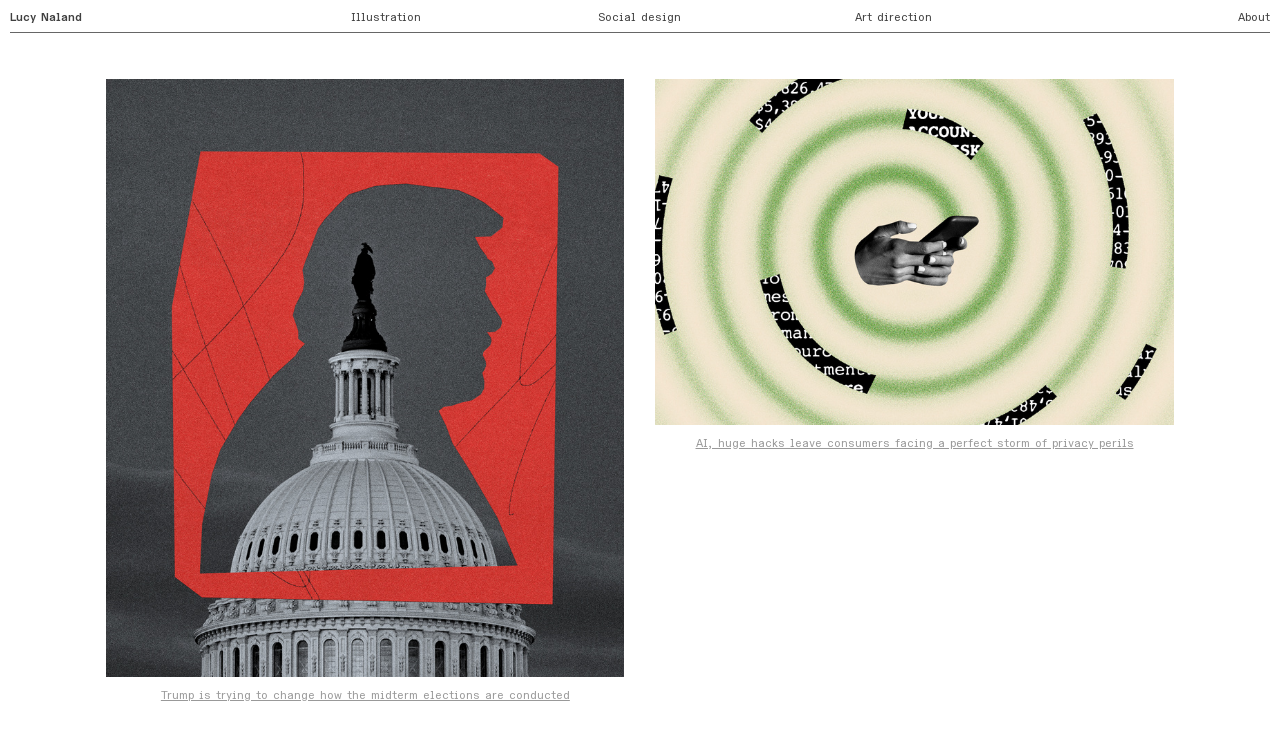

--- FILE ---
content_type: text/html; charset=utf-8
request_url: https://www.lucynaland.com/
body_size: 99135
content:
<!DOCTYPE html>
<html class="wf-initial-load">
	<head>
		<meta charset="utf-8">
		<meta name="viewport" content="width=device-width, initial-scale=1, shrink-to-fit=no">

		
			<title>Lucy Naland</title>
			<script>window.__PRELOADED_STATE__={"structure":{"byParent":{"root":["I3206754243","F2315891567","C1251480821"]},"bySort":{"I3206754243":0,"F2315891567":1,"C1251480821":10},"indexById":{"I3206754243":null,"F2315891567":0,"C1251480821":null},"liveIndexes":{}},"site":{"id":3249459,"direct_link":"https://lucynaland.com","display_url":"lucynaland.com","site_url":"507465","domain":"lucynaland.com","domain_active":true,"domain_purchased":false,"domain_pending":false,"css_url":"https://lucynaland.com/stylesheet","rss_url":"https://lucynaland.com/rss","favicon_url":"https://freight.cargo.site/t/original/i/L2664741647470404851892714255613/favicon.ico","website_title":"Lucy Naland","access_level":"public","is_private":false,"is_deleted":false,"is_upgraded":false,"is_template":false,"show_cargo_logo":false,"has_annex_upgrade":true,"has_domain_addon":true,"has_commerce_addon":false,"has_storage_addon":false,"can_duplicate":false,"can_copy":false,"site_password_enabled":false,"recent_date":"2025-11-19 16:00:28","upgrade_expire_date":"","version":"Cargo3","total_file_size":358544049,"promocode_type":null,"meta_tags":"","homepage_id":"F2315891567","homepage_purl":"illustration","mobile_homepage_id":"F2315891567","mobile_homepage_purl":"illustration","screenshot":{"id":72346397,"name":"screenshot-3973254790.jpg","hash":"S2755264219579816646968071468285","width":1792,"height":1120,"file_size":null,"file_type":"jpg","mime_type":"image/jpeg","is_image":true,"is_video":false},"site_preview_type":"screenshot","site_preview_image":[],"site_preview_url":"https://freight.cargo.site/w/1000/i/S2755264219579816646968071468285/screenshot-3973254790.jpg","has_site_description":true,"site_description":"cargo.site","custom_html":"\u003c!-- Google tag (gtag.js) -->\n\u003cscript async src=\"https://www.googletagmanager.com/gtag/js?id=G-WJYTBBCT90\">\u003c/script>\n\u003cscript>\n  window.dataLayer = window.dataLayer || [];\n  function gtag(){dataLayer.push(arguments);}\n  gtag('js', new Date());\n\n  gtag('config', 'G-WJYTBBCT90');\n\u003c/script>","shop_id":null,"fonts":[{"family":"Diatype Semi-Mono Variable","provider":"cargo"},{"family":"Diatype Variable","provider":"cargo"}],"tags":[]},"pages":{"byId":{"I3206754243":{"id":"I3206754243","title":"Header","purl":"header","page_type":"page","content":"\u003ccolumn-set gutter=\"1\" mobile-gutter=\"1.0rem\" mobile-stack=\"false\">\u003ccolumn-unit slot=\"0\">\u003cb>\u003ca href=\"illustration\" rel=\"history\">Lucy Naland\u003c/a>\u003c/b>\u003c/column-unit>\u003ccolumn-unit slot=\"1\">\u003cdiv style=\"text-align: center\">\u003ca href=\"illustration\" rel=\"history\">Illustration\u003c/a>\u003c/div>\u003c/column-unit>\u003ccolumn-unit slot=\"2\">\u003cdiv style=\"text-align: center\">\u003ca class=\"\" href=\"social-design\" rel=\"history\">Social design\u003c/a>\u003c/div>\u003c/column-unit>\u003ccolumn-unit slot=\"3\">\u003cdiv style=\"text-align: center\">\u003ca href=\"art-direction-1\" rel=\"history\">Art direction\u003c/a>\u003c/div>\u003c/column-unit>\u003ccolumn-unit slot=\"4\">\u003cdiv style=\"text-align: right\">\u003ca href=\"information\" rel=\"history\">About\u003c/a>\u003c/div>\u003c/column-unit>\u003c/column-set>","local_css":"[id=\"I3206754243\"] .page-content {\n\ttext-align: left;\n\tpadding-bottom: 0.6rem;\n\tborder-color: rgba(0, 0, 0, 0.6);\n\tborder-style: solid;\n\tborder-bottom-width: 0.1rem;\n\tpadding-right: 0rem;\n\tpadding-left: 0rem;\n\tpadding-top: 1rem;\n}\n\n[id=\"I3206754243\"].page {\n\tbackground-color: #ffffff;\n}\n\n[id=\"I3206754243\"] .page-layout {\n\tmax-width: 100%;\n\tpadding-right: 1rem;\n\tpadding-left: 1rem;\n}","display":true,"stack":false,"pin":true,"overlay":false,"password_enabled":false,"page_count":null,"page_design_options":null,"backdrops":{"activeBackdrop":"none"},"pin_options":{"screen_visibility":"all","position":"top","overlay":true,"fixed":true,"adjust":true},"overlay_options":{},"thumb_media_id":null,"thumbnail":null,"thumb_meta":{"hide_from_index":true},"media":[],"tags":[],"access_level":"public"},"F2315891567":{"id":"F2315891567","title":"Illustration","purl":"illustration","page_type":"page","content":"\u003ch2>\u003c/h2>\u003cbr />\n\u003cgallery-columnized columns=\"2\" gutter=\"3.0rem\" mobile-gutter=\"1rem\">\u003cmedia-item class=\"zoomable\" hash=\"L2656338559844123778829075920125\">\u003cfigcaption class=\"caption\" slot=\"caption\">\u003ca href=\"https://www.washingtonpost.com/politics/2026/01/12/trump-midterms-elections-voting-redistricting/\" target=\"_blank\">Trump is trying to change how the midterm elections are conducted\u003c/a>\u003c/figcaption>\u003c/media-item>\u003cmedia-item class=\"zoomable\" hash=\"C2656348008598479726188185564413\">\u003cfigcaption class=\"caption\" slot=\"caption\">\u003ca href=\"https://www.washingtonpost.com/technology/2024/12/03/privacy-hackers-cfpb-data-brokers/\" target=\"_blank\">AI, huge hacks leave consumers facing a perfect storm of privacy perils\u003c/a>\u003c/figcaption>\u003c/media-item>\u003cmedia-item class=\"zoomable\" hash=\"R2656339589541377973296247125245\">\u003cfigcaption class=\"caption\" slot=\"caption\">\u003ca href=\"https://www.washingtonpost.com/politics/2025/11/06/presidential-contenders-2028-democrats/\" target=\"_blank\">Ranking the 2028 presidential contenders\u003c/a>\u003c/figcaption>\u003c/media-item>\u003cmedia-item class=\"zoomable\" hash=\"K2656357022895119249539935548669\">\u003cfigcaption class=\"caption\" slot=\"caption\">\u003ca href=\"https://www.washingtonpost.com/business/2025/09/05/corporate-security-business/\" target=\"_blank\">With gun-sniffing dogs and safe rooms, workplaces tighten security\u003c/a>\u003c/figcaption>\u003c/media-item>\u003cmedia-item class=\"zoomable\" hash=\"X2656365127066299664209827902717\">\u003cfigcaption class=\"caption\" slot=\"caption\">\u003ca href=\"https://www.washingtonpost.com/politics/2025/06/29/first-rule-trumps-washington-dont-write-anything-down/\" target=\"_blank\">The first rule in Trump’s Washington: Don’t write anything down\u003c/a>\u003c/figcaption>\u003c/media-item>\u003cmedia-item class=\"zoomable\" hash=\"S2656363651898622833730694722813\">\u003cfigcaption class=\"caption\" slot=\"caption\">\u003ca href=\"https://www.washingtonpost.com/podcasts/the-empty-grave-of-comrade-bishop/\" target=\"_blank\">Podcast: The Empty Grave of Comrade Bishop\u003c/a>\u003c/figcaption>\u003c/media-item>\u003cmedia-item class=\"zoomable\" hash=\"G2656349702341627086051795842301\">\u003cfigcaption class=\"caption\" slot=\"caption\">\u003ca href=\"https://www.washingtonpost.com/politics/interactive/2022/2022-midterm-elections-guide/?itid=sn_elections_enhanced_big-picture_0\" target=\"_blank\">Your guide to the 2022 midterm elections\u003c/a>\u003c/figcaption>\u003c/media-item>\u003cmedia-item class=\"zoomable\" hash=\"K2656363651843282601509566067965\">\u003cfigcaption class=\"caption\" slot=\"caption\">\u003ca href=\"https://www.washingtonpost.com/national-security/2023/12/13/ukraine-war-discord-leaks/\" target=\"_blank\">U.S. officials were ‘furious’ about leaks exposing Ukraine war concerns\u003c/a>\u003c/figcaption>\u003c/media-item>\u003cmedia-item class=\"zoomable\" hash=\"B2656365127084746408283537454333\">\u003cfigcaption class=\"caption\" slot=\"caption\">\u003ca href=\"https://www.washingtonpost.com/investigations/2025/04/06/national-park-service-underground-railroad-history-slavery/\" target=\"_blank\">Amid anti-DEI push, National Park Service rewrites history of Underground Railroad\u003c/a>\u003c/figcaption>\u003c/media-item>\u003cmedia-item class=\"zoomable\" hash=\"I2659579712416198137350987494653\">\u003cfigcaption class=\"caption\" slot=\"caption\">\u003ca href=\"https://www.washingtonpost.com/style/trends/2025/11/24/bravo-con-real-housewives-creators/\" target=\"_blank\">Being addicted to Bravo was a hobby. Now it’s a career.\u003c/a>\u003c/figcaption>\u003c/media-item>\u003cmedia-item class=\"zoomable\" hash=\"O2656363651787942369288437413117\">\u003cfigcaption class=\"caption\" slot=\"caption\">\u003ca href=\"https://www.washingtonpost.com/style/power/2024/07/03/america-250-anniversary-celebration/\" target=\"_blank\">America has a big birthday coming. How could we possibly celebrate it?\u003c/a>\u003c/figcaption>\u003c/media-item>\u003cmedia-item class=\"zoomable\" hash=\"R2656365127029406176062408799485\">\u003cfigcaption class=\"caption\" slot=\"caption\">\u003ca href=\"https://www.washingtonpost.com/business/2025/08/01/ice-david-venturella-geo-immigration-detention/\" target=\"_blank\">The former private prison exec behind ICE’s immigrant detention surge\u003c/a>\u003c/figcaption>\u003c/media-item>\u003cmedia-item class=\"zoomable\" hash=\"D2656372755643524370500060493053\">\u003cfigcaption class=\"caption\" slot=\"caption\">\u003ca href=\"https://www.instagram.com/p/DFq13O5sFFt/?utm_source=ig_web_copy_link&igsh=MzRlODBiNWFlZA%3D%3D\" target=\"_blank\">Google drops pledge not to use AI for weapons or surveillance\u003c/a>\u003c/figcaption>\u003c/media-item>\u003cmedia-item class=\"zoomable\" hash=\"I2656363651751048881141018309885\">\u003cfigcaption class=\"caption\" slot=\"caption\">\u003ca href=\"https://www.washingtonpost.com/lifestyle/2024/09/16/how-parents-talk-to-kids-about-politics/\" target=\"_blank\">How parents are talking — or not talking — to kids about the election\u003c/a>\u003c/figcaption>\u003c/media-item>\u003cmedia-item class=\"zoomable\" hash=\"Q2656363651880176089656985171197\">\u003cfigcaption class=\"caption\" slot=\"caption\">\u003ca href=\"https://www.washingtonpost.com/books/2023/11/27/booker-winner-prophet-song/\" target=\"_blank\">Booker Prize winner ‘Prophet Song’ is a prophetic masterpiece\u003c/a>\u003c/figcaption>\u003c/media-item>\u003cmedia-item class=\"zoomable\" hash=\"Y2656365126974065943841280144637\">\u003cfigcaption class=\"caption\" slot=\"caption\">\u003ca href=\"https://www.washingtonpost.com/style/2025/10/23/alyssa-milano-breast-implants-removal/\" target=\"_blank\">Boob jobs are shrinking\u003c/a>\u003c/figcaption>\u003c/media-item>\u003cmedia-item class=\"zoomable\" hash=\"P2656363651935516321878113826045\">\u003cfigcaption class=\"caption\" slot=\"caption\">\u003ca href=\"https://www.washingtonpost.com/home/2023/01/17/how-to-buy-vintage-furniture-online/\" target=\"_blank\">The 7 rules of buying vintage furniture online\u003c/a>\u003c/figcaption>\u003c/media-item>\u003cmedia-item class=\"zoomable\" hash=\"N2656365126992512687914989696253\">\u003cfigcaption class=\"caption\" slot=\"caption\">\u003ca href=\"https://www.washingtonpost.com/entertainment/music/2025/10/10/public-radio-funding-cut-impact-classical-music/\" target=\"_blank\">Public radio cuts could silence classical music in America\u003c/a>\u003c/figcaption>\u003c/media-item>\u003cmedia-item class=\"zoomable\" hash=\"O2656365127103193152357247005949\">\u003cfigcaption class=\"caption\" slot=\"caption\">\u003ca href=\"https://www.washingtonpost.com/politics/interactive/2025/trump-administration-signal-chat-leak-response/\" target=\"_blank\">How the Trump administration has downplayed the Signal chat scandal\u003c/a>\u003c/figcaption>\u003c/media-item>\u003cmedia-item class=\"zoomable\" hash=\"Q2656363651824835857435856516349\">\u003cfigcaption class=\"caption\" slot=\"caption\">\u003ca href=\"https://www.washingtonpost.com/style/power/2024/06/17/trump-apprentice-book-setoodeh/\" target=\"_blank\">‘The Apprentice’ is still Donald Trump’s proudest moment\u003c/a>\u003c/figcaption>\u003c/media-item>\u003cmedia-item class=\"zoomable\" hash=\"E2656363651732602137067308758269\">\u003cfigcaption class=\"caption\" slot=\"caption\">\u003ca href=\"https://www.washingtonpost.com/entertainment/video-games/2025/01/23/david-lynch-video-games-influence/\" target=\"_blank\">David Lynch’s deep influence on video games, from Alan Wake to Zelda\u003c/a>\u003c/figcaption>\u003c/media-item>\u003cmedia-item class=\"zoomable\" hash=\"M2755263538526025445611425805565\">\u003cfigcaption class=\"caption\" slot=\"caption\">\u003ca href=\"https://www.washingtonpost.com/home/2026/01/19/third-piece-numerical-fashion-formulas/\" target=\"_blank\">How to dress better with the 3-3-3 rule and 6 other numerical guides\u003c/a>\u003c/figcaption>\u003c/media-item>\u003cmedia-item class=\"zoomable\" hash=\"K2656363651861729345583275619581\">\u003cfigcaption class=\"caption\" slot=\"caption\">\u003ca href=\"https://www.washingtonpost.com/national-security/2023/12/13/us-intelligence-leak-documents/\" target=\"_blank\">The FBI caught Teixeira but couldn’t stop the spread of secrets\u003c/a>\u003c/figcaption>\u003c/media-item>\u003cmedia-item class=\"zoomable\" hash=\"C2656365127047852920136118351101\">\u003cfigcaption class=\"caption\" slot=\"caption\">\u003ca href=\"https://www.washingtonpost.com/business/2025/06/06/money-advice-columnist-mishap/\" target=\"_blank\">I write about money. Yet I nearly forfeited a $3,000 reimbursement.\u003c/a>\u003c/figcaption>\u003c/media-item>\u003cmedia-item class=\"zoomable\" hash=\"D2702905710954195011611078997245\">\u003cfigcaption class=\"caption\" slot=\"caption\">\u003ca href=\"https://www.washingtonpost.com/technology/2025/12/29/musk-trump-vance-maga-alliance/\" target=\"_blank\">How Vance brokered a truce between Trump and Musk\u003c/a>\u003cbr />\n\u003c/figcaption>\u003c/media-item>\u003cmedia-item class=\"zoomable\" hash=\"G2656365126955619199767570593021\">\u003cfigcaption class=\"caption\" slot=\"caption\">\u003ca href=\"https://www.washingtonpost.com/parenting/2025/11/22/elmo-is-40/\" target=\"_blank\">Why do we have such big feelings about Elmo?\u003c/a>\u003c/figcaption>\u003c/media-item>\u003cmedia-item class=\"zoomable\" hash=\"P2656365127010959431988699247869\">\u003cfigcaption class=\"caption\" slot=\"caption\">\u003ca href=\"https://www.washingtonpost.com/politics/2025/08/18/us-palestinians-group-chat-gaza/\" target=\"_blank\">On WhatsApp, Palestinians in the U.S. look for food for Gaza — and mourn\u003c/a>\u003c/figcaption>\u003c/media-item>\u003cmedia-item class=\"zoomable\" hash=\"D2656363651769495625214727861501\">\u003cfigcaption class=\"caption\" slot=\"caption\">\u003ca href=\"https://www.washingtonpost.com/style/media/2024/07/09/usa-today-history-terence-samuel/\" target=\"_blank\">USA Today transformed the media world for good. What’s its legacy now?\u003c/a>\u003c/figcaption>\u003c/media-item>\u003cmedia-item class=\"zoomable\" hash=\"V2656365127121639896430956557565\">\u003cfigcaption class=\"caption\" slot=\"caption\">\u003ca href=\"https://www.washingtonpost.com/style/2025/03/09/dc-sleep-doge-musk-insomnia-washington-dc/\" target=\"_blank\">Washington isn’t sleeping anymore\u003c/a>\u003c/figcaption>\u003c/media-item>\u003c/gallery-columnized>","local_css":null,"display":true,"stack":false,"pin":false,"overlay":false,"password_enabled":false,"page_count":null,"page_design_options":null,"backdrops":{"activeBackdrop":"none"},"pin_options":{},"overlay_options":{},"thumb_media_id":68660795,"thumbnail":{"id":68660795,"name":"33RP6LBRFVAUNCIGC6MJXVD3HI.jpg","hash":"C2656348008598479726188185564413","width":2040,"height":1360,"file_size":3741749,"file_type":"jpg","mime_type":"image/jpeg","is_image":true,"is_video":false,"is_url":false,"is_placeholder":false,"has_audio_track":null,"duration":null,"url":null,"url_id":null,"url_thumb":null,"url_type":null,"created_at":"2025-11-19 16:15:14.279059","updated_at":"2025-11-19 16:15:14.279059"},"thumb_meta":[],"media":[{"id":68660140,"name":"trump-midterms.jpg","hash":"L2656338559844123778829075920125","width":1733,"height":2000,"file_size":3694202,"file_type":"jpg","mime_type":"image/jpeg","is_image":true,"is_video":false,"is_url":false,"in_use":true,"created_at":"2025-11-19T16:06:42.039795Z","updated_at":"2025-11-19T16:06:42.039795Z"},{"id":68660201,"name":"2028dempresidentialranking.gif","hash":"R2656339589541377973296247125245","width":1733,"height":2000,"file_size":4405341,"file_type":"gif","mime_type":"image/gif","is_image":true,"is_video":false,"is_url":false,"in_use":true,"created_at":"2025-11-19T16:07:37.842096Z","updated_at":"2025-11-19T16:07:37.842096Z"},{"id":68660795,"name":"33RP6LBRFVAUNCIGC6MJXVD3HI.jpg","hash":"C2656348008598479726188185564413","width":2040,"height":1360,"file_size":3741749,"file_type":"jpg","mime_type":"image/jpeg","is_image":true,"is_video":false,"is_url":false,"in_use":true,"created_at":"2025-11-19T16:15:14.279059Z","updated_at":"2025-11-19T16:15:14.279059Z"},{"id":68660924,"name":"2ECK2ID7HJCN3L7DXFPLDLZIEU.gif","hash":"G2656349702341627086051795842301","width":2040,"height":1148,"file_size":1666462,"file_type":"gif","mime_type":"image/gif","is_image":true,"is_video":false,"is_url":false,"in_use":true,"created_at":"2025-11-19T16:16:46.111376Z","updated_at":"2025-11-19T16:16:46.111376Z"},{"id":68661388,"name":"FMSI3T6UONFRNOT2GWVRPK7YP4.jpg","hash":"K2656357022895119249539935548669","width":1733,"height":2000,"file_size":4895947,"file_type":"jpg","mime_type":"image/jpeg","is_image":true,"is_video":false,"is_url":false,"in_use":true,"created_at":"2025-11-19T16:23:22.928977Z","updated_at":"2025-11-19T16:23:22.928977Z"},{"id":68661888,"name":"35M45JXWBBECRCNYWFHSHII3J4.jpg","hash":"K2656363651843282601509566067965","width":2040,"height":1360,"file_size":4129618,"file_type":"jpg","mime_type":"image/jpeg","is_image":true,"is_video":false,"is_url":false,"in_use":true,"created_at":"2025-11-19T16:29:22.358042Z","updated_at":"2025-11-19T16:29:22.358042Z"},{"id":68661889,"name":"J7FMLJZALRHTXGFAT4CISS44JQ.jpg","hash":"Q2656363651880176089656985171197","width":2040,"height":1360,"file_size":2314043,"file_type":"jpg","mime_type":"image/jpeg","is_image":true,"is_video":false,"is_url":false,"in_use":true,"created_at":"2025-11-19T16:29:22.359568Z","updated_at":"2025-11-19T16:29:22.359568Z"},{"id":68661890,"name":"N4XWTOW7WVF5DFEG4M6REEF6GM.jpg","hash":"E2656363651732602137067308758269","width":2040,"height":1360,"file_size":2028111,"file_type":"jpg","mime_type":"image/jpeg","is_image":true,"is_video":false,"is_url":false,"in_use":true,"created_at":"2025-11-19T16:29:22.360070Z","updated_at":"2025-11-19T16:29:22.360070Z"},{"id":68661891,"name":"AXEHRBHT6VH3BPM5H7YO4SWFEE.jpg","hash":"I2656363651751048881141018309885","width":2040,"height":1360,"file_size":3813616,"file_type":"jpg","mime_type":"image/jpeg","is_image":true,"is_video":false,"is_url":false,"in_use":true,"created_at":"2025-11-19T16:29:22.366828Z","updated_at":"2025-11-19T16:29:22.366828Z"},{"id":68661892,"name":"6JBVK6V3FBGQNKJMDAAASZTVXE.jpg","hash":"K2656363651861729345583275619581","width":2040,"height":1360,"file_size":2888816,"file_type":"jpg","mime_type":"image/jpeg","is_image":true,"is_video":false,"is_url":false,"in_use":true,"created_at":"2025-11-19T16:29:22.367310Z","updated_at":"2025-11-19T16:29:22.367310Z"},{"id":68661895,"name":"VIJBTYWYINHP3I4KFOPKSZP3WE.jpg","hash":"P2656363651935516321878113826045","width":2040,"height":1360,"file_size":2681645,"file_type":"jpg","mime_type":"image/jpeg","is_image":true,"is_video":false,"is_url":false,"in_use":true,"created_at":"2025-11-19T16:29:22.367925Z","updated_at":"2025-11-19T16:29:22.367925Z"},{"id":68661894,"name":"HYY2HSVRKFHHRBGUZQ4IOUQN2Q.jpg","hash":"Q2656363651824835857435856516349","width":2600,"height":1733,"file_size":5320154,"file_type":"jpg","mime_type":"image/jpeg","is_image":true,"is_video":false,"is_url":false,"in_use":true,"created_at":"2025-11-19T16:29:22.370493Z","updated_at":"2025-11-19T16:29:22.370493Z"},{"id":68661896,"name":"EWC66GGM5ZEVNBEB4HN5V4HZOM.jpg","hash":"D2656363651769495625214727861501","width":2040,"height":1360,"file_size":2439285,"file_type":"jpg","mime_type":"image/jpeg","is_image":true,"is_video":false,"is_url":false,"in_use":true,"created_at":"2025-11-19T16:29:22.371769Z","updated_at":"2025-11-19T16:29:22.371769Z"},{"id":68661897,"name":"BMLX6KTBBJFP7AVZW6SUBGN5YY.jpg","hash":"O2656363651787942369288437413117","width":2040,"height":1360,"file_size":4087224,"file_type":"jpg","mime_type":"image/jpeg","is_image":true,"is_video":false,"is_url":false,"in_use":true,"created_at":"2025-11-19T16:29:22.376879Z","updated_at":"2025-11-19T16:29:22.376879Z"},{"id":68661898,"name":"WZWE7X5JBBFDDKL7DXJBPDI77I.jpg","hash":"S2656363651898622833730694722813","width":2040,"height":1360,"file_size":3339231,"file_type":"jpg","mime_type":"image/jpeg","is_image":true,"is_video":false,"is_url":false,"in_use":true,"created_at":"2025-11-19T16:29:22.380719Z","updated_at":"2025-11-19T16:29:22.380719Z"},{"id":68662006,"name":"CXINMHXPDZGT3C6LAB4ZK74QEM.jpg","hash":"V2656365127121639896430956557565","width":2040,"height":1360,"file_size":2155255,"file_type":"jpg","mime_type":"image/jpeg","is_image":true,"is_video":false,"is_url":false,"in_use":true,"created_at":"2025-11-19T16:30:42.327711Z","updated_at":"2025-11-19T16:30:42.327711Z"},{"id":68662007,"name":"HIZH75ZW7ZHIHNIYIZSZQWWP34.jpg","hash":"X2656365127066299664209827902717","width":2040,"height":1360,"file_size":3566285,"file_type":"jpg","mime_type":"image/jpeg","is_image":true,"is_video":false,"is_url":false,"in_use":true,"created_at":"2025-11-19T16:30:42.334036Z","updated_at":"2025-11-19T16:30:42.334036Z"},{"id":68662008,"name":"MR2DWWBOHJGD7GNLQ4JOCKJ24M.jpg","hash":"N2656365126992512687914989696253","width":1733,"height":2000,"file_size":4698681,"file_type":"jpg","mime_type":"image/jpeg","is_image":true,"is_video":false,"is_url":false,"in_use":true,"created_at":"2025-11-19T16:30:42.335110Z","updated_at":"2025-11-19T16:30:42.335110Z"},{"id":68662009,"name":"7PQXDJYYXJBE7M6EKAP7UC66XA.jpg","hash":"O2656365127103193152357247005949","width":2040,"height":1360,"file_size":2124907,"file_type":"jpg","mime_type":"image/jpeg","is_image":true,"is_video":false,"is_url":false,"in_use":true,"created_at":"2025-11-19T16:30:42.337408Z","updated_at":"2025-11-19T16:30:42.337408Z"},{"id":68662010,"name":"YTZCQ3RWVRFTRDQPUJWIEY3VGY.jpg","hash":"Y2656365126974065943841280144637","width":1733,"height":2000,"file_size":4704367,"file_type":"jpg","mime_type":"image/jpeg","is_image":true,"is_video":false,"is_url":false,"in_use":true,"created_at":"2025-11-19T16:30:42.339231Z","updated_at":"2025-11-19T16:30:42.339231Z"},{"id":68662011,"name":"GMDW7IN4W5DGPNYTWAHJBIRGPY.jpg","hash":"R2656365127029406176062408799485","width":2040,"height":1360,"file_size":3366761,"file_type":"jpg","mime_type":"image/jpeg","is_image":true,"is_video":false,"is_url":false,"in_use":true,"created_at":"2025-11-19T16:30:42.343905Z","updated_at":"2025-11-19T16:30:42.343905Z"},{"id":68662012,"name":"SQEIKSFNMBFSVHQPGULRZ72FEI.jpg","hash":"C2656365127047852920136118351101","width":2040,"height":1360,"file_size":2607954,"file_type":"jpg","mime_type":"image/jpeg","is_image":true,"is_video":false,"is_url":false,"in_use":true,"created_at":"2025-11-19T16:30:42.346081Z","updated_at":"2025-11-19T16:30:42.346081Z"},{"id":68662013,"name":"3M3DOBIQTFACPHDY4U6OWBPGIQ.jpg","hash":"G2656365126955619199767570593021","width":1733,"height":2000,"file_size":5394142,"file_type":"jpg","mime_type":"image/jpeg","is_image":true,"is_video":false,"is_url":false,"in_use":true,"created_at":"2025-11-19T16:30:42.348298Z","updated_at":"2025-11-19T16:30:42.348298Z"},{"id":68662014,"name":"XFBYLCA36JBHXLFGUR5JPT3FKA.jpg","hash":"P2656365127010959431988699247869","width":2040,"height":1360,"file_size":2591460,"file_type":"jpg","mime_type":"image/jpeg","is_image":true,"is_video":false,"is_url":false,"in_use":true,"created_at":"2025-11-19T16:30:42.348298Z","updated_at":"2025-11-19T16:30:42.348298Z"},{"id":68662015,"name":"4LI2LQME3FDTNCKFBLZESTQV2I.jpg","hash":"B2656365127084746408283537454333","width":2040,"height":1360,"file_size":3192789,"file_type":"jpg","mime_type":"image/jpeg","is_image":true,"is_video":false,"is_url":false,"in_use":true,"created_at":"2025-11-19T16:30:42.369061Z","updated_at":"2025-11-19T16:30:42.369061Z"},{"id":68662508,"name":"illo-google.jpg","hash":"D2656372755643524370500060493053","width":900,"height":600,"file_size":64503,"file_type":"jpg","mime_type":"image/jpeg","is_image":true,"is_video":false,"is_url":false,"in_use":true,"created_at":"2025-11-19T16:37:35.817785Z","updated_at":"2025-11-19T16:37:35.817785Z"},{"id":68799236,"name":"style-bravoeco.jpg","hash":"I2659579712416198137350987494653","width":1733,"height":2000,"file_size":4875923,"file_type":"jpg","mime_type":"image/jpeg","is_image":true,"is_video":false,"is_url":false,"in_use":true,"created_at":"2025-11-21T16:55:05.541928Z","updated_at":"2025-11-21T16:55:05.541928Z"},{"id":70486963,"name":"dogemusk.jpg","hash":"D2702905710954195011611078997245","width":1733,"height":2000,"file_size":4589268,"file_type":"jpg","mime_type":"image/jpeg","is_image":true,"is_video":false,"is_url":false,"in_use":true,"created_at":"2025-12-18T21:20:12.306886Z","updated_at":"2025-12-18T21:20:12.306886Z"},{"id":72346299,"name":"numericaldressing.jpg","hash":"M2755263538526025445611425805565","width":1733,"height":2000,"file_size":3325921,"file_type":"jpg","mime_type":"image/jpeg","is_image":true,"is_video":false,"is_url":false,"in_use":true,"created_at":"2026-01-20T17:45:35.927794Z","updated_at":"2026-01-20T17:45:35.927794Z"}],"tags":[],"access_level":"public"},"C1251480821":{"id":"C1251480821","title":"Footer","purl":"footer","page_type":"page","content":"\u003ccolumn-set gutter=\"1\" mobile-stack=\"false\">\u003ccolumn-unit slot=\"0\">\u003cdigital-clock pad-hour=\"true\" pad-minute=\"true\" pad-second=\"true\" timezone=\"local\" truncate-year=\"false\" twentyfour-hour=\"false\" value=\"{hour}:{minute}:{second} {period}\">\u003c/digital-clock>\u003c/column-unit>\u003ccolumn-unit slot=\"1\">\u003cdiv style=\"text-align: center\">\u003ca href=\"#\" rel=\"top\">↑ TOP\u003c/a>\u003c/div>\u003c/column-unit>\u003ccolumn-unit slot=\"2\">\u003cdiv style=\"text-align: right\">Updated January 2026\u003c/div>\u003c/column-unit>\u003c/column-set>","local_css":"[id=\"C1251480821\"] .page-content {\n\ttext-align: left;\n\tborder-color: rgba(0, 0, 0, 0.6);\n\tborder-style: solid;\n\tborder-top-width: 0.1rem;\n\tpadding-top: 0.6rem;\n\tpadding-bottom: 0.6rem;\n\tpadding-right: 0rem;\n\tpadding-left: 0rem;\n}\n\n[id=\"C1251480821\"] .page-layout {\n\tmax-width: 100%;\n\tpadding-top: 6rem;\n\tpadding-right: 1rem;\n\tpadding-left: 1rem;\n}","display":true,"stack":false,"pin":true,"overlay":false,"password_enabled":false,"page_count":null,"page_design_options":null,"backdrops":{"activeBackdrop":"none"},"pin_options":{"screen_visibility":"all","position":"bottom","overlay":true,"fixed":false,"adjust":true},"overlay_options":{},"thumb_media_id":null,"thumbnail":null,"thumb_meta":{"hide_from_index":true},"media":[],"tags":[],"access_level":"public"}}},"sets":{"byId":{"root":{"id":"root","title":"Root","purl":null,"page_type":"set","content":null,"local_css":null,"display":false,"stack":false,"pin":false,"overlay":false,"password_enabled":false,"page_count":9,"page_design_options":null,"backdrops":null,"pin_options":{},"overlay_options":{},"thumb_media_id":null,"thumbnail":null,"thumb_meta":{},"media":[],"tags":[],"access_level":"public"}}},"media":{"data":[]},"css":{"id":1097814,"stylesheet":"html {\n\t--mobile-scale: 1.2;\n\t--mobile-padding-offset: 1.1;\n}\n\nbody {\n\t--swatch-1: rgba(0, 0, 0, 0.85);\n\t--swatch-2: rgba(0, 0, 0, 0.75);\n\t--swatch-3: rgba(0, 0, 0, 0.6);\n\t--swatch-4: rgba(0, 0, 0, 0.4);\n\t--swatch-5: rgba(0, 0, 0, 0.25);\n}\n\nbody.mobile {\n}\n\na:active,\n.linked:active,\n.zoomable::part(media):active {\n\topacity: 0.7;\n}\n\n.page a.active {\n}\n\nsub {\n\tposition: relative;\n\tvertical-align: baseline;\n\ttop: 0.3em;\n}\n\nsup {\n\tposition: relative;\n\tvertical-align: baseline;\n\ttop: -0.4em;\n}\n\n.small-caps {\n\tfont-variant: small-caps;\n    text-transform: lowercase;\n}\n\nol {\n\tmargin: 0;\n\tpadding: 0 0 0 3em;\n}\n\nul {\n\tmargin: 0;\n\tpadding: 0 0 0 3em;\n}\n\nul.lineated {\n\tmargin: 0;\n\tpadding: 0;\n\tlist-style-type: none;\n\tmargin: 0 0 0 3em;\n\ttext-indent: -3em;\n}\n\nblockquote {\n\tmargin: 0;\n\tpadding: 0 0 0 2em;\n}\n\nhr {\n\tbackground: rgba(0, 0, 0, 0.6);\n\tborder: 0;\n\theight: 1px;\n\tdisplay: block;\n}\n\n.content {\n\tborder-color: rgba(0,0,0,.85);\n}\n\nbodycopy {\n\tfont-size: 1.10rem;\n\tfont-weight: 400;\n\tcolor: rgba(0, 0, 0, 0.75);\n\tfont-family: \"Diatype Semi-Mono Variable\";\n\tfont-style: normal;\n\tline-height: 1.4;\n\tletter-spacing: 0em;\n\tdisplay: block;\n\tfont-variation-settings: 'slnt' 0, 'MONO' 0.5;\n}\n\n.mobile bodycopy {\n\tfont-size: 1.00rem;\n}\n\nbodycopy a {\n\tcolor: rgba(0, 0, 0, 0.75);\n\ttext-decoration: none;\n}\n\nbodycopy a:hover {\n}\n\nh1 {\n\tfont-family: \"Diatype Variable\";\n\tfont-style: normal;\n\tfont-weight: 400;\n\tmargin: 0;\n\tfont-size: 3.6rem;\n\tline-height: 1.1;\n\tcolor: rgba(0, 0, 0, 0.85);\n\tletter-spacing: 0em;\n\tfont-variation-settings: 'slnt' 0, 'MONO' 0;\n}\n\n.mobile h1 {\n\tfont-size: 3rem;\n}\n\nh1 a {\n\tcolor: rgba(0, 0, 0, 0.85);\n\ttext-decoration: none;\n}\n\nh1 a:hover {\n}\n\nh2 {\n\tfont-family: \"Diatype Variable\";\n\tfont-style: normal;\n\tfont-weight: 400;\n\tmargin: 0;\n\tcolor: rgba(0, 0, 0, 0.85);\n\tfont-size: 3.4rem;\n\tline-height: 1.1;\n\tletter-spacing: 0em;\n\tfont-variation-settings: 'slnt' 0, 'MONO' 0;\n}\n\nh2 a {\n\tcolor: rgba(0, 0, 0, 0.85);\n\ttext-decoration: none;\n}\n\nh2 a:hover {\n}\n\n.caption {\n\tfont-size: 1.10rem;\n\tfont-weight: 400;\n\tcolor: rgba(0, 0, 0, 0.4);\n\tfont-family: \"Diatype Semi-Mono Variable\";\n\tfont-style: normal;\n\tline-height: 1.4;\n\tletter-spacing: 0em;\n\tdisplay: block;\n\tfont-variation-settings: 'slnt' 0, 'MONO' 0.5;\n}\n\n.caption a {\n\ttext-decoration: underline;\n\tcolor: rgba(0, 0, 0, 0.4);\n}\n\n.caption a:hover {\n}\n\nmedia-item .caption {\n\tmargin-top: 1em;\n}\n\ngallery-grid .caption,\ngallery-columnized .caption,\ngallery-justify .caption {\n\tmargin-bottom: 2em;\n}\n\n[thumbnail-index] .caption {\n\ttext-align: center;\n}\n\n[thumbnail-index] .caption .tags {\n\tmargin-top: 0.25em;\n}\n\n.page {\n\tjustify-content: center;\n}\n\n.page-content {\n\tpadding: 1rem;\n\ttext-align: center;\n\tpadding-top: 3rem;\n}\n\n.mobile [id] .page-layout {\n\tmax-width: 100%;\n}\n\n.mobile [id] .page-content {\n}\n\n.page-layout {\n\talign-items: flex-start;\n\tmax-width: 85%;\n}\n\nmedia-item::part(media) {\n\tborder: 0;\n\tpadding: 0;\n}\n\n.quick-view {\n\theight: 100%;\n\twidth: 100%;\n\tpadding: 6rem;\n\tmargin-top: auto;\n\tmargin-right: auto;\n\tmargin-bottom: auto;\n\tmargin-left: auto;\n}\n\n.quick-view-background {\n\tbackground-color: #ffffff;\n}\n\n.quick-view .caption {\n\tcolor: rgba(255, 255, 255, 1.0);\n\tpadding: 20px 0;\n\ttext-align: center;\n\ttransition: 100ms opacity ease-in-out;\n\tposition: absolute;\n\tbottom: 0;\n\tleft: 0;\n\tright: 0;\n}\n\n.quick-view .caption-background {\n\tpadding: 0.5rem 1rem;\n\tdisplay: inline-block;\n\tbackground: rgba(0, 0, 0, 0.5);\n\tborder-radius: .5rem;\n\ttext-align: left;\n\tmax-width: 50rem;\n}\n\n.mobile .quick-view {\n\twidth: 100%;\n\theight: 100%;\n\tmargin: 0;\n\tpadding: 10px;\n}\n\n.mobile .quick-view .caption {\n\tpadding: 10px 0;\n}\n\n.mobile .quick-view .caption-background {\n\tmax-width: 100vw;\n}\n\n::part(slideshow-nav) {\n\t--button-size: 30px;\n\t--button-inset: 20px;\n\t--button-icon-color: rgba(255, 255, 255, 0.9);\n\t--button-icon-stroke-width: 1.5px;\n\t--button-icon-stroke-linecap: none;\n\t--button-background-color: rgba(87, 87, 87, 0.35);\n\t--button-background-radius: 50%;\n\t--button-active-opacity: 0.7;\n}\n\ngallery-slideshow::part(slideshow-nav) {\n\t--button-inset: 15px;\n}\n\n.quick-view::part(slideshow-nav) {\n}\n\n.wallpaper-slideshow::part(slideshow-nav) {\n}\n\n.mobile ::part(slideshow-nav) {\n\t--button-inset: 10px;\n}\n\n.mobile .quick-view::part(slideshow-nav) {\n\t--button-inset: 25px;\n}\n\nshop-product {\n\tfont-size: 1.2rem;\n\tmax-width: 22rem;\n\tfont-family: \"Diatype Variable\";\n\tfont-style: normal;\n\tfont-weight: 400;\n\tfont-variation-settings: 'slnt' 0, 'MONO' 0;\n\tletter-spacing: 0em;\n\tmargin-bottom: 1em;\n}\n\nshop-product::part(price) {\n\tcolor: rgba(0, 0, 0, 0.75);\n\tline-height: 1.1;\n\tmargin-bottom: 0.5em;\n}\n\nshop-product::part(dropdown) {\n\twidth: 100%;\n\tcolor: rgba(0, 0, 0, 0.85);\n\tborder: 1px solid rgba(0, 0, 0, 0.2);\n\tbackground-color: rgba(255, 255, 255, 0.0);\n\tbackground-image: url(https://static.cargo.site/assets/images/select-line-arrows.svg);\n\tbackground-repeat: no-repeat;\n\tbackground-position: top 0em right .1em;\n\tline-height: 1.2;\n\tpadding: 0.58em 2em 0.55em 0.9em;\n\tborder-radius: 10em;\n\tmargin-bottom: 0.5em;\n}\n\nshop-product::part(button) {\n\tbackground: rgba(0, 0, 0, 0.15);\n\tcolor: rgba(0, 0, 0, 0.75);\n\ttext-align: left;\n\tline-height: normal;\n\tpadding: 0.5em 1em;\n\tcursor: pointer;\n\tborder-radius: 10em;\n}\n\nshop-product::part(button):active {\n\topacity: .7;\n}\n\naudio-player {\n\t--text-color: rgba(0, 0, 0, 0.85);\n\t--text-padding: 0 1.2em 0 1.0em;\n\t--background-color: rgba(255, 255, 255, 0);\n\t--buffer-background-color: rgba(0, 0, 0, 0.03);\n\t--progress-background-color: rgba(0, 0, 0, 0.075);\n\t--border-lines: 1px solid rgba(0, 0, 0, 0.2);\n\tfont-size: 1.2rem;\n\twidth: 32rem;\n\theight: 2.75em;\n\tfont-family: \"Diatype Variable\";\n\tfont-style: normal;\n\tfont-weight: 400;\n\tfont-variation-settings: 'slnt' 0, 'MONO' 0;\n\tline-height: normal;\n\tletter-spacing: 0em;\n\tmargin-bottom: 0.5em;\n\tborder-radius: 10em;\n}\n\naudio-player::part(button) {\n\t--icon-color: rgba(0, 0, 0, 0.85);\n\t--icon-size: 32%;\n\t--play-text: '';\n\t--pause-text: '';\n\twidth: 3.15em;\n\tdisplay: inline-flex;\n\tjustify-content: center;\n\tcursor: pointer;\n}\n\naudio-player::part(play-icon) {\n\tpadding-left: 0.6em;\n}\n\naudio-player::part(pause-icon) {\n\tpadding-left: 0.4em;\n}\n\naudio-player::part(progress-indicator) {\n\tborder-right: 1px solid rgba(0, 0, 0, 0);\n\theight: 100%;\n\tcursor: ew-resize;\n}\n\naudio-player::part(separator) {\n\tborder-right: var(--border-lines);\n}\n\nbody.mobile audio-player {\n\tmax-width: 100%;\n}\n\nmedia-item {\n\t--scroll-animation-mode: transition;\n\t--scroll-animation: scrollTransitionFadeUp-2;\n\t--scroll-animation-timing: cubic-bezier(0.45,0.05,0.33,1);\n\t--scroll-animation-transition-duration: 1000ms;\n}\n\n@keyframes scrollTransitionFadeUp-2 { \n\t0% { opacity: 0; transform: translateY(40px); }\n\t25% { opacity: 1; transform: translateY(0vh); }\n}\n\n.mobile .content {\n}","created_at":"2022-09-15T23:40:11.000000Z","updated_at":"2025-11-24T01:31:47.000000Z"},"siteDesign":{"images":{"image_zoom":true,"image_full_zoom":false,"scroll_animation":"css","scroll_transition":false,"limit_vertical_images":false,"mobile_image_width_maximize":true},"quick_view":{"show_ui":true,"captions":false,"close_on_scroll":false,"contentAlignVertical":"middle","contentAlignHorizontal":"center"},"site":{"enableColorFilter":false,"enableHomeLinkActiveStates":false,"is_feed":false},"cart":{"theme":"light"},"contact_form":{"theme":"light"},"mobile_adjustments":{"view":"desktop","zoom":"21","padding":"-6","formatting":false,"pages_full_width":true,"images_full_width":true,"responsive_columns":"1","responsive_thumbnails_padding":"0.7"}},"frontendState":{"hasSiteModel":true,"hasScaffolding":true,"hasSiteDesign":true,"hasSiteCSS":true,"hasShopModel":false,"hasSitePackage":true,"pointerType":"mouse","quickView":{"mode":"default","inited":false,"autoScrolling":false,"elementArray":false,"activeIndex":0,"startingIndex":0},"contactForm":{"transition":false,"inited":false},"adminMode":false,"inAdminFrame":false,"renderedPages":[],"networkErrors":[],"pageNotFound":false,"fontsLoaded":["Diatype Semi-Mono Variable","Diatype Variable"],"lastVisiblePid":null,"hostname":"www.lucynaland.com","activePID":"F2315891567"},"commerce":{"products":{},"cart":{},"shop":{}}}</script>
			

		<style id="static-css">html:has(body.editing)::-webkit-scrollbar{display:none !important}body.editing::-webkit-scrollbar{display:none !important}html:has(body.editing){-ms-overflow-style:none;scrollbar-width:none}body.editing{-ms-overflow-style:none;scrollbar-width:none}body.wf-initial-load *,html.wf-initial-load *{color:transparent !important;-webkit-text-stroke:0px transparent;text-stroke:0 transparent;text-shadow:0 0 transparent}html.wf-initial-load hr{background:none !important}body{--baseColor-accent: #FF0000;--baseColor-accent-rgb: 255, 0, 0;--baseColor-accent-reverse-rgb: 255, 255, 255}*{-webkit-box-sizing:border-box;-moz-box-sizing:border-box;box-sizing:border-box}:focus{outline:0}select,select *{text-rendering:auto !important}html,body{min-height:var(--viewport-height, 100vh);margin:0;padding:0}html{--mobile-scale: 1;font-size:var(--base-size);touch-action:manipulation;position:relative}html.mobile{font-size:calc(var(--base-size)*var(--mobile-scale))}body{-moz-osx-font-smoothing:grayscale;-webkit-font-smoothing:antialiased;-webkit-text-size-adjust:none;display:flex;flex-direction:column;width:100%;min-height:var(--viewport-height, 100vh);justify-content:flex-start;margin:0;padding:0;background-color:#fff}body.no-scroll{overflow:hidden}customhtml>*{position:relative;z-index:10}.page a.active,bodycopy * a{text-decoration-color:unset;-webkit-text-decoration-color:unset}.content{display:flex;flex-direction:column;align-items:flex-start;justify-content:flex-start;min-height:100%;position:relative;flex-grow:1;border-color:transparent;border-width:0}.pages{width:100%;flex:1 0 auto}@supports(height: 100svh){.page.stacked-page:not(.fixed){--viewport-height: 100svh}.page.stacked-page+.page.stacked-page:not(.fixed){--viewport-height: 100vh}body.mobile .content:has(.stacked-page) .page.pinned.overlay:not(.fixed){--viewport-height: 100svh}}.overlay-content{mix-blend-mode:var(--overlay-mix, normal)}.page{--split-backdrop-height: calc(var(--min-viewport-height) / 2);--split-content-height: calc(var(--viewport-height) - var(--split-backdrop-height));position:relative;display:flex;justify-content:center;flex-wrap:nowrap;flex-direction:row;max-width:100%;width:100%;flex:0;mix-blend-mode:var(--page-mix, normal)}.page.has-backdrop-filter{background-color:rgba(0, 0, 0, 0.01);backdrop-filter:var(--page-backdrop-filter, none);-webkit-backdrop-filter:var(--page-backdrop-filter, none)}.overlay-content .page{mix-blend-mode:unset}.overlay-content .page::after{content:" ";display:block;position:fixed;width:100dvw;height:100dvh;top:0;left:0;z-index:-1}.overlay-content.is-passthrough-overlay .page::after{display:none}.mobile .page{flex-wrap:wrap}.page.overlay{position:absolute}.page.pinned-top,.page.pinned-bottom{flex:0;z-index:2;left:0;right:0}.page.pinned-bottom{transform:unset}.page.pinned-bottom.loading{will-change:transform;transform:translate(0, 0, 0)}.page.pinned-top{top:0}.page.pinned-bottom{bottom:0}.page.fixed{position:fixed;max-height:var(--viewport-height, 100vh)}.page.fixed .page-layout{max-height:var(--viewport-height, 100vh)}.page.fixed.allow-scroll .page-content{max-height:var(--viewport-height, 100vh);scrollbar-width:none;-ms-overflow-style:none;-webkit-overflow-scrolling:touch;overflow-y:auto;overflow-x:hidden}.page.fixed.allow-scroll .page-content{pointer-events:auto}.page.fixed.allow-scroll .page-content::-webkit-scrollbar{width:0;background:0 0;display:none}.page.overlay{position:absolute}.page.overlay,.page.overlay .page-layout,.page.fixed,.page.fixed .page-layout{pointer-events:none}body.editing .page.overlay .page-content,body.editing .page.overlay .page-content *,body.editing .page.fixed .page-content,body.editing .page.fixed .page-content *,body.editing .page.fixed.allow-scroll .page-content,body.editing .page.fixed.allow-scroll .page-content *,body.editing .page:not([editing=true]){-moz-user-select:none;-webkit-user-select:none;-ms-user-select:none;user-select:none}body.editing .page.overlay[editing=true] .page-content,body.editing .page.overlay[editing=true] .page-content *,body.editing .page.fixed[editing=true] .page-content,body.editing .page.fixed[editing=true] .page-content *,body.editing .page.fixed.allow-scroll[editing=true] .page-content,body.editing .page.fixed.allow-scroll[editing=true] .page-content *{pointer-events:auto;-moz-user-select:auto;-webkit-user-select:auto;-ms-user-select:auto;user-select:auto}.page.fixed .page-content bodycopy a,.page.overlay .page-content bodycopy a,.page.fixed .page-content bodycopy img,.page.overlay .page-content bodycopy img,.page.fixed .page-content bodycopy iframe,.page.overlay .page-content bodycopy iframe,.page.fixed .page-content bodycopy video,.page.overlay .page-content bodycopy video,.page.fixed .page-content bodycopy audio,.page.overlay .page-content bodycopy audio,.page.fixed .page-content bodycopy input,.page.overlay .page-content bodycopy input,.page.fixed .page-content bodycopy button,.page.overlay .page-content bodycopy button,.page.fixed .page-content bodycopy audio-player,.page.overlay .page-content bodycopy audio-player,.page.fixed .page-content bodycopy shop-product,.page.overlay .page-content bodycopy shop-product,.page.fixed .page-content bodycopy details,.page.overlay .page-content bodycopy details,.page.overlay .page-content bodycopy .linked,.page.overlay .page-content bodycopy .zoomable,.page.fixed .page-content bodycopy .linked,.page.fixed .page-content bodycopy .zoomable,.page.fixed .page-content bodycopy gallery-slideshow,.page.overlay .page-content bodycopy gallery-slideshow{pointer-events:auto}.page-layout{flex-grow:1;position:relative;display:flex;flex-direction:row;align-items:flex-start;justify-content:flex-start;width:0%;mix-blend-mode:var(--page-layout-mix, normal)}.page-content{display:flex;flex-direction:row;height:100%;align-items:flex-start;border-color:transparent;border-width:0;width:100%;filter:var(--page-content-filter, none);-webkit-filter:var(--page-content-filter, none)}.page-content.has-content-backdrop-filter{backdrop-filter:var(--page-content-backdrop-filter, none);-webkit-backdrop-filter:var(--page-content-backdrop-filter, none)}.page-content.has-content-backdrop-filter:has(.empty-editor)::before{content:" ";display:block;height:1px;width:1px;overflow:hidden;position:absolute;top:0;left:0;background:rgba(0, 0, 0, 0.01)}.page.accepts-pointer-events *,.page-content.accepts-pointer-events,.page-content.accepts-pointer-events *{pointer-events:auto}[position=fixed]{position:fixed;overflow-y:auto;overflow-x:hidden;max-height:100vh;pointer-events:none}[position=fixed] bodycopy{pointer-events:auto}[position=absolute]{position:absolute}[position=relative]{position:relative}.top-pins [position=fixed],.top-pins [position=absolute]{top:0;left:0;right:0;z-index:999}.bottom-pins [position=fixed],.bottom-pins [position=absolute]{bottom:0;left:0;right:0;z-index:999}h1,h2,h3,h4,h5,h6,h7,h8,h9{contain:layout}.caption-background h1,.caption-background h2,.caption-background h3,.caption-background h4,.caption-background h5,.caption-background h6,.caption-background h7,.caption-background h8,.caption-background h9{contain:none}.overlay-content{position:fixed;inset:0;pointer-events:none;max-height:100dvh;--viewport-height: 100dvh;overflow:auto;--elastic-scroll: true}body.has-scrollable-overlay .content media-item::part(iframe),body.has-scrollable-overlay .content .behind-top-scrollable-overlay media-item::part(iframe){pointer-events:none;z-index:-1000}body.has-scrollable-overlay .overlay-content.top-overlay media-item::part(iframe){pointer-events:auto;z-index:unset}.overlay-content::-webkit-scrollbar{display:none}.overlay-content .page-layout{min-height:fit-content}.overlay-content .page,.overlay-content .page-content,.overlay-content .page-layout{pointer-events:auto}.overlay-content.is-passthrough-overlay .page,.overlay-content.is-passthrough-overlay .page-layout{pointer-events:none}.overlay-content.is-passthrough-overlay .page-content{pointer-events:auto}.overlay-content.is-content-passthrough-overlay .page,.overlay-content.is-content-passthrough-overlay .page-layout,.overlay-content.is-content-passthrough-overlay .page-content,.overlay-content.is-content-passthrough-overlay .page-content bodycopy{pointer-events:none}.overlay-content.is-content-passthrough-overlay .page-content bodycopy>*:not(column-set),.overlay-content.is-content-passthrough-overlay .page-content bodycopy column-unit *{pointer-events:auto}body.editing .overlay-content .page[editing=true] bodycopy,body.editing .overlay-content .page[editing=true] bodycopy>*{pointer-events:auto}.overlay-content.overlay-animating{--scroll-transition: unset!important;overflow:hidden}.overlay-content.overlay-open.overlay-animating .page{will-change:opacity,background-color;animation:overlayOpen var(--overlay-open-duration) var(--overlay-open-easing, "ease-in-out")}.overlay-content.overlay-open .page:has(.has-content-backdrop-filter):not(:has(.backdrop)){will-change:background-color;animation:overlayOpenWithoutOpacity var(--overlay-open-duration) var(--overlay-open-easing, "ease-in-out")}.overlay-content.overlay-close.overlay-animating .page{will-change:opacity,background-color;animation:overlayClose var(--overlay-close-duration) var(--overlay-close-easing, "ease-in-out")}.overlay-content.overlay-close .page:has(.has-content-backdrop-filter):not(:has(.backdrop)){will-change:background-color;animation:overlayCloseWithoutOpacity var(--overlay-close-duration) var(--overlay-close-easing, "ease-in-out")}.overlay-content.overlay-open.overlay-animating .page-content{will-change:transform,clip-path;animation:overlayOpenContent var(--overlay-open-duration) var(--overlay-open-easing, "ease-in-out")}.overlay-content.overlay-open.overlay-animating .page-content.has-content-backdrop-filter{will-change:transform,clip-path,opacity;animation:overlayOpenContent var(--overlay-open-duration) var(--overlay-open-easing, "ease-in-out"),overlayOpenOpacity var(--overlay-open-duration) var(--overlay-open-easing, "ease-in-out")}.overlay-content.overlay-close.overlay-animating .page-content{will-change:transform,clip-path;animation:overlayCloseContent var(--overlay-close-duration) var(--overlay-close-easing, "ease-in-out")}.overlay-content.overlay-close.overlay-animating .page-content.has-content-backdrop-filter{will-change:transform,clip-path,opacity;animation:overlayCloseContent var(--overlay-close-duration) var(--overlay-close-easing, "ease-in-out"),overlayCloseOpacity var(--overlay-close-duration) var(--overlay-close-easing, "ease-in-out")}.overlay-content.touch-overscroll-transform .page-content{transform:var(--touch-overscroll-transform, translate(0px, 0px)) !important}@keyframes scrollAnimationFadeIn-1{0%{opacity:0}15%{opacity:1}}@keyframes scrollAnimationFadeIn-2{0%{opacity:0}22.5%{opacity:1}100%{opacity:1}}@keyframes scrollAnimationFadeIn-3{0%{opacity:0}38%{opacity:1}100%{opacity:1}}@keyframes scrollAnimationFadeOut-1{85%{opacity:1}100%{opacity:0}}@keyframes scrollAnimationFadeOut-2{0%{opacity:1}77.5%{opacity:1}100%{opacity:0}}@keyframes scrollAnimationFadeOut-3{0%{opacity:1}65%{opacity:1}100%{opacity:0}}@keyframes scrollAnimationFadeInOut-1{0%{opacity:0}15%{opacity:1}85%{opacity:1}100%{opacity:0}}@keyframes scrollAnimationFadeInOut-2{0%{opacity:0}20%{opacity:1}82.5%{opacity:1}100%{opacity:0}}@keyframes scrollAnimationFadeInOut-3{0%{opacity:0}30%{opacity:1}75%{opacity:1}100%{opacity:0}}@keyframes scrollAnimationFlyIn-1{0%{transform:translateY(5vh)}15%{transform:scale(1)}85%{transform:scale(1)}100%{transform:scale(1)}}@keyframes scrollAnimationFlyIn-2{0%{transform:translateY(10vh)}30%{transform:scale(1)}70%{transform:scale(1)}100%{transform:scale(1)}}@keyframes scrollAnimationFlyIn-3{0%{transform:translateY(20vh)}35%{transform:scale(1)}65%{transform:scale(1)}100%{transform:scale(1)}}@keyframes scrollAnimationFlyInFadeIn-1{0%{opacity:.4;transform:translateY(25px)}50%{opacity:1;transform:translateY(0px)}}@keyframes scrollAnimationFlyInFadeIn-2{0%{opacity:0;transform:translateY(50px)}50%{opacity:1;transform:translateY(0vh)}}@keyframes scrollAnimationFlyInFadeIn-3{0%{opacity:0;transform:translateY(100px)}50%{opacity:1;transform:translateY(0vh)}}@keyframes scrollAnimationFlyOut-1{35%{transform:scale(1)}85%{transform:scale(1)}100%{transform:translateY(-5vh)}}@keyframes scrollAnimationFlyOut-2{35%{transform:scale(1)}70%{transform:scale(1)}100%{transform:translateY(-10vh)}}@keyframes scrollAnimationFlyOut-3{35%{transform:scale(1)}65%{transform:scale(1)}100%{transform:translateY(-20vh)}}@keyframes scrollAnimationFlyInOut-1{0%{transform:translateY(5vh)}35%{transform:scale(1)}85%{transform:scale(1)}100%{transform:translateY(-5vh)}}@keyframes scrollAnimationFlyInOut-2{0%{transform:translateY(10vh)}35%{transform:scale(1)}70%{transform:scale(1)}100%{transform:translateY(-10vh)}}@keyframes scrollAnimationFlyInOut-3{0%{transform:translateY(20vh)}35%{transform:scale(1)}65%{transform:scale(1)}100%{transform:translateY(-20vh)}}@keyframes scrollAnimationBlurIn-1{0%{filter:blur(5px)}10%{filter:blur(5px)}30%{filter:blur(0px)}}@keyframes scrollAnimationBlurIn-2{0%{filter:blur(8px)}12.5%{filter:blur(8px)}35%{filter:blur(0px)}}@keyframes scrollAnimationBlurIn-3{0%{filter:blur(13px)}15%{filter:blur(13px)}40%{filter:blur(0px)}}@keyframes scrollAnimationScaleInOut-1{0%{transform:scale(0.875);transform-origin:50% 0%}50%{transform:scale(1);transform-origin:50% 50%}100%{transform:scale(0.875);transform-origin:50% 100%}}@keyframes scrollAnimationScaleInOut-2{0%{transform:scale(0.6);transform-origin:50% 0%}50%{transform:scale(1);transform-origin:50% 50%}100%{transform:scale(0.6);transform-origin:50% 100%}}@keyframes scrollAnimationScaleInOut-3{0%{transform:scale(0.4);transform-origin:50% 0%}50%{transform:scale(1);transform-origin:50% 50%}100%{transform:scale(0.4);transform-origin:50% 100%}}@keyframes scrollAnimationScaleIn-1{0%{transform:scale(0.875);transform-origin:50% 0%}50%{transform:scale(1);transform-origin:50% 0%}100%{transform:scale(1);transform-origin:50% 0%}}@keyframes scrollAnimationScaleIn-2{0%{transform:scale(0.6);transform-origin:50% 0%}50%{transform:scale(1);transform-origin:50% 0%}100%{transform:scale(1);transform-origin:50% 0%}}@keyframes scrollAnimationScaleIn-3{0%{transform:scale(0.4);transform-origin:50% 0%}50%{transform:scale(1);transform-origin:50% 0%}100%{transform:scale(1);transform-origin:50% 0%}}@keyframes scrollAnimationScaleOut-1{0%{transform:scale(1);transform-origin:50% 100%}50%{transform:scale(1);transform-origin:50% 100%}100%{transform:scale(0.875);transform-origin:50% 100%}}@keyframes scrollAnimationScaleOut-2{0%{transform:scale(1);transform-origin:50% 100%}50%{transform:scale(1);transform-origin:50% 100%}100%{transform:scale(0.6);transform-origin:50% 100%}}@keyframes scrollAnimationScaleOut-3{0%{transform:scale(1);transform-origin:50% 100%}50%{transform:scale(1);transform-origin:50% 100%}100%{transform:scale(0.4);transform-origin:50% 100%}}@keyframes scrollAnimationHelix-1{0%{transform:perspective(4000px) rotatey(35deg) rotatez(1.5deg)}100%{transform:perspective(4000px) rotatey(-35deg) rotatez(-1.5deg)}}@keyframes scrollAnimationHelix-2{0%{transform:perspective(3000px) rotatey(60deg) rotatez(2deg)}100%{transform:perspective(3000px) rotatey(-60deg) rotatez(-2deg)}}@keyframes scrollAnimationHelix-3{0%{transform:perspective(2000px) rotatey(90deg) rotatez(3deg)}100%{transform:perspective(2000px) rotatey(-90deg) rotatez(-3deg)}}@keyframes scrollAnimationConveyor-1{0%{transform:perspective(2500px) translateZ(25em) rotateX(45deg)}40%{transform:perspective(2500px) rotateX(0deg)}100%{transform:perspective(2500px) rotateX(0deg)}}@keyframes scrollAnimationConveyor-2{0%{transform:perspective(2400px) translateZ(30em) rotateX(60deg)}50%{transform:perspective(2400px) rotateX(0deg)}100%{transform:perspective(2400px) rotateX(0deg)}}@keyframes scrollAnimationConveyor-3{0%{transform:perspective(2300px) translateZ(45em) rotateX(85deg)}60%{transform:perspective(2300px) rotateX(0deg)}100%{transform:perspective(2300px) rotateX(0deg)}}@keyframes scrollAnimationRebound-1{0%{transform:perspective(2100px) translateZ(-30em) rotateX(50deg);transform-origin:50% 100%}47%{transform:perspective(2100px) translateZ(0em) rotateX(0deg);transform-origin:50% 50%}53%{transform:perspective(2100px) translateZ(0em) rotateX(0deg);transform-origin:50% 50%}100%{transform:perspective(2100px) translateZ(-30em) rotateX(-50deg);transform-origin:50% 0%}}@keyframes scrollAnimationRebound-2{0%{transform:perspective(1800px) translateZ(-50em) rotateX(70deg);transform-origin:50% 100%}47%{transform:perspective(1800px) translateZ(0em) rotateX(0deg);transform-origin:50% 50%}53%{transform:perspective(1800px) translateZ(0em) rotateX(0deg);transform-origin:50% 50%}100%{transform:perspective(1800px) translateZ(-50em) rotateX(-70deg);transform-origin:50% 0%}}@keyframes scrollAnimationRebound-3{0%{transform:perspective(1300px) translateZ(-70em) rotateX(90deg);transform-origin:50% 100%}47%{transform:perspective(1300px) translateZ(0em) rotateX(0deg);transform-origin:50% 50%}53%{transform:perspective(1300px) translateZ(0em) rotateX(0deg);transform-origin:50% 50%}100%{transform:perspective(1300px) translateZ(-70em) rotateX(-90deg);transform-origin:50% 0%}}@keyframes scrollTransitionFadeUp-1{0%{opacity:0;transform:translateY(25px)}25%{opacity:1;transform:translateY(0vh)}}@keyframes scrollTransitionFadeUp-2{0%{opacity:0;transform:translateY(40px)}25%{opacity:1;transform:translateY(0vh)}}@keyframes scrollTransitionFadeUp-3{0%{opacity:0;transform:translateY(50px)}25%{opacity:1;transform:translateY(0vh)}}@keyframes scrollTransitionScaleUp-1{0%{opacity:0;transform:scale(0.95)}25%{opacity:1;transform:scale(1)}}@keyframes scrollTransitionScaleUp-2{0%{opacity:0;transform:scale(0.875)}25%{opacity:1;transform:scale(1)}}@keyframes scrollTransitionScaleUp-3{0%{opacity:0;transform:scale(0.75)}25%{opacity:1;transform:scale(1)}}@keyframes scrollAnimationTwistUp-1{0%{opacity:0;transform:translateY(25px) rotateY(27deg) rotateZ(1.5deg) perspective(4000px)}25%{opacity:1;transform:translateY(0vh)}}@keyframes scrollAnimationTwistUp-2{0%{opacity:0;transform:translateY(40px) rotateY(35deg) rotateZ(2deg) perspective(3000px)}25%{opacity:1;transform:translateY(0vh)}}@keyframes scrollAnimationTwistUp-3{0%{opacity:0;transform:translateY(65px) rotateY(40deg) rotateZ(3deg) perspective(2000px)}25%{opacity:1;transform:translateY(0vh)}}@keyframes scrollTransitionBlurIn-1{0%{filter:blur(5px);transform:scale(0.992)}25%{filter:blur(0px);transform:scale(1)}}@keyframes scrollTransitionBlurIn-2{0%{filter:blur(8px);transform:scale(0.992)}25%{filter:blur(0px);transform:scale(1)}}@keyframes scrollTransitionBlurIn-3{0%{filter:blur(13px);transform:scale(0.992)}25%{filter:blur(0px);transform:scale(1)}}@keyframes scrollTransitionColorIn-1{0%{filter:saturate(50%)}32%{filter:saturate(100%)}}@keyframes scrollTransitionColorIn-2{0%{filter:saturate(25%)}32%{filter:saturate(100%)}}@keyframes scrollTransitionColorIn-3{0%{filter:saturate(0%)}32%{filter:saturate(100%)}}@keyframes scrollTransitionRebound-1{0%{transform:perspective(1500px) translateZ(0em) rotateX(30deg);transform-origin:50% 100%;opacity:0}25%{transform:perspective(1500px) translateZ(0em) rotateX(0deg);transform-origin:50% 50%;opacity:1}}@keyframes scrollTransitionRebound-2{0%{transform:perspective(1800px) translateZ(-50em) rotateX(70deg);transform-origin:50% 100%}47%{transform:perspective(1800px) translateZ(0em) rotateX(0deg);transform-origin:50% 50%}53%{transform:perspective(1800px) translateZ(0em) rotateX(0deg);transform-origin:50% 50%}100%{transform:perspective(1800px) translateZ(-50em) rotateX(-70deg);transform-origin:50% 0%}}@keyframes scrollTransitionRebound-3{0%{transform:perspective(1300px) translateZ(-70em) rotateX(90deg);transform-origin:50% 100%}47%{transform:perspective(1300px) translateZ(0em) rotateX(0deg);transform-origin:50% 50%}53%{transform:perspective(1300px) translateZ(0em) rotateX(0deg);transform-origin:50% 50%}100%{transform:perspective(1300px) translateZ(-70em) rotateX(-90deg);transform-origin:50% 0%}}@keyframes LooseHinge-1{0%{transform:rotate(5deg);transform-origin:0% 0%}50%{transform:rotate(0deg);transform-origin:50% 50%}100%{transform:rotate(5deg);transform-origin:100% 100%}}@keyframes LooseHinge-2{0%{transform:rotate(10deg);transform-origin:0% 0%}50%{transform:rotate(0deg);transform-origin:50% 50%}100%{transform:rotate(10deg);transform-origin:100% 100%}}@keyframes LooseHinge-3{0%{transform:rotate(30deg);transform-origin:0% 0%}50%{transform:rotate(0deg);transform-origin:50% 50%}100%{transform:rotate(30deg);transform-origin:100% 100%}}@keyframes overlayOpen{from{opacity:var(--overlay-open-from-opacity, 1);background-color:var(--overlay-open-from-background-color, transparent)}to{opacity:1}}@keyframes overlayOpenWithoutOpacity{from{background-color:var(--overlay-open-from-background-color, transparent)}}@keyframes overlayOpenOpacity{from{opacity:var(--overlay-open-from-opacity, 1)}to{opacity:1}}@keyframes overlayOpenContent{from{transform:var(--overlay-open-content-from-transform, translate3d(0, 0, 0));clip-path:var(--overlay-open-content-from-clip-mask, inset(0% 0% 0% 0%))}to{transform:translate3d(0, 0, 0);clip-path:var(--overlay-open-content-to-clip-mask, inset(0% 0% 0% 0%))}}@keyframes overlayClose{to{opacity:var(--overlay-close-to-opacity, 1);background-color:var(--overlay-close-to-background-color, transparent)}}@keyframes overlayCloseWithoutOpacity{to{background-color:var(--overlay-close-to-background-color, transparent)}}@keyframes overlayCloseOpacity{to{opacity:var(--overlay-close-to-opacity, 1)}}@keyframes overlayCloseContent{from{transform:translate3d(0, 0, 0);clip-path:var(--overlay-close-content-from-clip-mask, inset(0% 0% 0% 0%))}to{transform:var(--overlay-close-content-to-transform, translate3d(0, 0, 0));clip-path:var(--overlay-close-content-to-clip-mask, inset(0% 0% 0% 0%))}}.backdrop{contain:layout}.has-backdrop-filter .backdrop-contents::after{backdrop-filter:var(--page-backdrop-filter, none);-webkit-backdrop-filter:var(--page-backdrop-filter, none);position:absolute;width:100%;height:100%;content:"";inset:0;z-index:1;pointer-events:none}.backdrop:not(.clip){-webkit-transform:translate(0px, 0px)}.backdrop>.backdrop-contents{transition:opacity .5s ease-in-out;opacity:0;top:0;bottom:0;width:100%;position:sticky;height:100%;max-height:100vh;overflow:hidden}.backdrop-contents.loaded{opacity:1}.backdrop.clip .backdrop-contents.above,.backdrop.clip .backdrop-contents.below{display:none}.backdrop.clip .backdrop-contents{will-change:display,opacity,transform,clip-path}.backdrop>.backdrop-contents [data-backdrop]{height:100%}.backdrop.clip{contain:none;overflow:hidden;clip-path:inset(0% 0% 0% 0%)}.clip>.backdrop-contents{height:calc(100vh + .5px);width:var(--backdrop-width, 100%);position:fixed}.backdrop{flex-shrink:0;width:100%;order:1;position:absolute;top:0;left:0;right:0;bottom:0}.wallpaper-navigation{position:absolute;inset:var(--pin-padding-top, 0) 0 var(--pin-padding-bottom, 0) 0;z-index:10;pointer-events:none !important;display:flex;justify-content:center;flex-wrap:wrap;flex-direction:row;max-width:100%;width:100%;flex:0}.wallpaper-navigation .page-content,.wallpaper-navigation .page-layout{background:none;background-color:transparent;visibility:hidden}.wallpaper-navigation .backdrop.clip{contain:none;overflow:hidden;clip-path:inset(0% 0% 0% 0%)}.wallpaper-navigation .backdrop.clip>.wallpaper-slideshow{position:fixed}.wallpaper-navigation .wallpaper-slideshow{top:0;bottom:0;position:sticky;transform:translate3d(0, 0, 0);height:calc(100% + .5px);max-height:calc(var(--viewport-height, 100vh) + .5px)}::part(slideshow-nav){transition:opacity 222ms ease-in-out;pointer-events:none;-moz-user-select:none;-webkit-user-select:none;-ms-user-select:none;user-select:none;-webkit-tap-highlight-color:transparent;-webkit-touch-callout:none;--button-size: 30px;--button-inset: 20px;--button-icon-color: rgba(255, 255, 255, 0.9);--button-icon-scale: 1;--button-icon-stroke-width: 1.5px;--button-icon-stroke-linecap: butt;--button-background-color: rgba(87, 87, 87, 0.35);--button-background-radius: 50%;--button-active-opacity: 0.7}::part(slideshow-nav-previous-button){pointer-events:auto;cursor:pointer;position:absolute;top:0;left:0;bottom:0}::part(slideshow-nav-next-button){pointer-events:auto;cursor:pointer;position:absolute;top:0;right:0;bottom:0}::part(slideshow-nav-close-button){pointer-events:auto;cursor:pointer;position:absolute;top:0;right:0}::part(slideshow-nav-prev){position:absolute;top:0;bottom:0;left:var(--button-inset, 0px);margin:auto;width:36px;height:36px}::part(slideshow-nav-next){position:absolute;top:0;bottom:0;right:var(--button-inset, 0px);margin:auto;width:36px;height:36px;transform:scaleX(-1)}::part(slideshow-nav-close){position:absolute;top:var(--button-inset, 0px);right:var(--button-inset, 0px);margin:auto;width:36px;height:36px}::part(slideshow-nav-prev),::part(slideshow-nav-next),::part(slideshow-nav-close){height:var(--button-size);width:var(--button-size)}::part(slideshow-nav-previous-button):active,::part(slideshow-nav-next-button):active,::part(slideshow-nav-close-button):active{opacity:var(--button-active-opacity, 0.7)}::part(slideshow-nav-background){stroke:none !important;fill:var(--button-background-color);rx:var(--button-background-radius)}::part(slideshow-nav-arrow),::part(slideshow-nav-x){fill:none !important;stroke:var(--button-icon-color);stroke-width:var(--button-icon-stroke-width);stroke-linecap:var(--button-icon-stroke-linecap);transform:scale(var(--button-icon-scale));transform-origin:center}bodycopy{display:block;contain:layout;word-wrap:break-word;position:relative;max-width:100%;width:100%;-webkit-nbsp-mode:normal;--font-scale: 1}bodycopy *{border-width:0}a{color:inherit}a.image-link,a.image-link:hover,a.image-link:active,a.icon-link,a.icon-link:hover,a.icon-link:active{border-bottom:none;text-decoration:none}[contenteditable=true] a:active,[contenteditable=true] .linked:active,[contenteditable=true] .zoomable:active{opacity:1}s *{text-transform:inherit}small{max-width:100%;text-decoration:inherit}b,strong{font-weight:bolder}.small-caps{font-variant:small-caps;text-transform:lowercase}.no-wrap{white-space:nowrap}.page_background{position:absolute;top:0;left:0;width:100%;height:100%}media-item::part(placeholder){border:1px solid rgba(0, 0, 0, 0.15) !important;overflow:hidden}media-item::part(placeholder-svg){background:#fff;display:block;width:100%;height:100%}media-item::part(placeholder-line){stroke:rgba(0, 0, 0, 0.1) !important}media-item::part(placeholder-rect){fill:rgba(0, 0, 0, 0.05);height:100%;width:100%}media-item .caption.empty{display:none}.tag-separator:before{content:", "}media-item[drag=true]::part(media),[contenteditable=true] iframe{pointer-events:none}column-set+*{--gutter-expand: 1}gallery-grid+*{--gutter-expand: 1}gallery-columnized+*{--gutter-expand: 1}gallery-justify+*{--gutter-expand: 1}media-item+*{--gutter-expand: 1}column-unit>*:first-child{--gutter-expand: 0}marquee-set h1,marquee-set h2,marquee-set h3,marquee-set h4,marquee-set h5,marquee-set h6,marquee-set h7,marquee-set h8,marquee-set h9{vertical-align:text-bottom;display:inline-block}marquee-set{pointer-events:auto}gallery-slideshow media-item figcaption.caption{display:var(--display-slideshow-captions, none);transform:var(--slideshow-caption-transform, translateX(0px));opacity:var(--slideshow-caption-opacity, 0);text-align:var(--slideshow-caption-align);transition-property:opacity;transition-duration:var(--slideshow-caption-transition-duration, 0.1s);will-change:opacity,transform;position:relative}gallery-slideshow media-item::part(sizing-frame){margin:auto 0;flex-grow:0}gallery-slideshow media-item::part(frame){display:flex;flex-wrap:wrap;width:var(--item-width);height:var(--slide-height);align-content:var(--slideshow-vertical-align);align-self:var(--slideshow-horizontal-align)}body>media-item[no-component]{all:unset !important;border:none !important;padding:0 !important;position:fixed !important;z-index:5000 !important;pointer-events:none !important;background:none !important;inset:0 !important;overflow:hidden !important}body.slideshow-scrub-dragging *{cursor:ew-resize !important}button#edit.edit{appearance:none;-webkit-appearance:none;border:none;cursor:pointer;font-size:var(--fontSize-default);font-family:var(--fontFamily-default);padding:0;text-align:left;white-space:nowrap;background:transparent;display:flex;margin:0;border-radius:3px 0 0 3px;pointer-events:auto;position:fixed;top:50%;transform:translate(0, -50%);right:400px;height:36px;width:12px;z-index:999;cursor:pointer;background-color:rgba(140, 140, 140, 0.4);padding-left:2px;margin-right:5px;width:20px;cursor:pointer;margin:0;right:0}button#edit.edit:active{opacity:.7;user-select:none}button#edit.edit svg{padding:0;width:16px;height:36px;margin-left:2px;opacity:1}button#edit.edit svg path{fill:#fff}.quick-view{--font-scale: 1;--resize-parent-width: unset;width:80%;height:80%;margin-top:auto;margin-right:auto;margin-bottom:auto;margin-left:auto;padding:5rem;padding-top:5rem;padding-right:5rem;padding-bottom:5rem;padding-left:5rem;display:flex;z-index:5001;transform:translateZ(999px);position:fixed;top:0;left:0;right:0;bottom:0;-webkit-text-size-adjust:100%;-ms-touch-action:none;touch-action:none;line-height:initial;letter-spacing:initial}.quick-view .caption{font-size:clamp(14.5px,var(--font-scale, 1)*var(--font-size, 14.5px),2.4rem)}.quick-view-frame{position:relative;display:flex;height:100%;width:100%}.quick-view-content{height:100%;width:auto}.quick-view-background{backdrop-filter:var(--quick-view-backdrop-filter, none);-webkit-backdrop-filter:var(--quick-view-backdrop-filter, none);transition:backdrop-filter .2s ease}.quick-view.quick-view-navigation{display:block;z-index:5002;position:fixed;inset:0;pointer-events:none;transform:translateZ(999px)}.quick-view::part(slideshow-nav){transition:opacity 222ms ease-in-out;position:absolute;z-index:99;inset:0;pointer-events:none}.pagination-watcher{pointer-events:none;height:1px;margin-top:-1px;width:100%}html,body{overflow-anchor:none}.colorfilter-color,.colorfilter-base{position:absolute;inset:0;pointer-events:none}.colorfilter-color{z-index:9995;display:block;background-color:var(--colorfilter-color, #FF0000);mix-blend-mode:var(--colorfilter-mix, lighten);opacity:var(--colorfilter-color-opacity, 0)}.colorfilter-base{display:block;backdrop-filter:grayscale(clamp(0, var(--colorfilter-grayscale, 0), var(--colorfilter-color-opacity, 0))) brightness(var(--colorfilter-brightness, 1)) contrast(var(--colorfilter-contrast, 1)) invert(var(--colorfilter-invert, 0));-webkit-backdrop-filter:grayscale(clamp(0, var(--colorfilter-grayscale, 0), var(--colorfilter-color-opacity, 0))) brightness(var(--colorfilter-brightness, 1)) contrast(var(--colorfilter-contrast, 1)) invert(var(--colorfilter-invert, 0));z-index:9994}#editor-overlay.safari,.colorfilter-base.safari,.colorfilter-color.safari,#cargo-dotsite.safari{transform:translateZ(0px);animation:loopTranslate .5s steps(2, end) infinite}@keyframes loopTranslate{0%{transform:translateZ(0px)}50%{transform:translateZ(1px)}100%{transform:translateZ(0px)}}.flying-object{position:fixed;top:0;left:0;width:100vw;height:100vh;z-index:9999;overflow:hidden}.flying-object media-item{position:fixed;top:0;left:0}.flying-object,.flying-object *{user-select:none;pointer-events:none !important}body.audio-player-dragging,body.audio-player-dragging audio-player,body.audio-player-dragging *{cursor:ew-resize}audio-player[browser-default=true]{padding:unset;margin:unset;outline:unset;background:unset;border:unset;transform:unset;height:unset;position:relative;display:inline-block}audio-player::part(button){background:transparent;cursor:pointer;flex-shrink:0;align-items:center;justify-content:center;display:inline-flex;width:.7em;contain:layout}audio-player::part(separator){height:100%}audio-player::part(buffer){height:100%}audio-player::part(time-bar){height:100%;display:flex;justify-content:space-between;align-content:center;margin:auto 0;width:0%;flex-grow:1;height:100%}audio-player::part(progress){background:transparent;height:100%}audio-player::part(play-icon),audio-player::part(pause-icon){fill:currentColor;cursor:pointer;width:100%;height:auto}audio-player::part(label){white-space:nowrap;overflow:hidden;text-overflow:ellipsis;pointer-events:none;user-select:none;margin:auto auto auto 0;flex:0 3 auto;min-width:0;width:100%}audio-player::part(total-time){flex:0 1 auto;margin:auto 0}audio-player::part(current-time),audio-player::part(play-text){flex:0 1 auto;margin:auto 0}audio-player::part(stream-anim):before{content:"Streaming"}audio-player::part(stream-anim){user-select:none;margin:auto auto auto 0}audio-player::part(buffer),audio-player::part(current-time),audio-player::part(note-svg),audio-player::part(play-text),audio-player::part(separator),audio-player::part(total-time){user-select:none;pointer-events:none}audio-player::part(buffer),audio-player::part(play-text),audio-player::part(progress){position:absolute}audio-player::part(time-bar),audio-player::part(button),audio-player::part(current-time),audio-player::part(note-icon),audio-player::part(pause),audio-player::part(play),audio-player::part(total-time){position:relative}audio-player::part(progress-indicator){border:1px solid currentColor;cursor:ew-resize;height:100%;right:0;position:absolute}audio-player{border:var(--border-lines);margin-bottom:.5em;overflow:hidden}audio-player::part(time-bar){background:var(--background-color)}audio-player::part(label),audio-player::part(current-time),audio-player::part(total-time){color:var(--text-color)}audio-player::part(play-icon),audio-player::part(pause-icon){fill:var(--icon-color, currentColor)}audio-player::part(separator){width:0px;background:none}audio-player::part(buffer){background:var(--buffer-background-color)}audio-player::part(progress){background:var(--progress-background-color)}audio-player::part(progress-indicator){border-top:0;border-bottom:0;border-left:0;border-right-width:2px}audio-player::part(button){height:100%;display:inline-flex;align-self:center;background:var(--background-color)}audio-player::part(button):after{color:var(--text-color)}audio-player[status=stopped]::part(button):after,audio-player:not([status])::part(button):after{content:var(--play-text)}audio-player[status=playing]::part(button):after{content:var(--pause-text)}audio-player::part(play-icon),audio-player::part(pause-icon){height:var(--icon-size, 1em);width:auto}audio-player::part(label),audio-player::part(stream-anim),audio-player::part(current-time),audio-player::part(total-time){padding:var(--text-padding)}shop-product{font-size:1.2rem;max-width:22rem;width:100%;position:relative;display:block}shop-product::part(price){line-height:1.1;color:inherit;font-family:inherit;font-style:inherit;font-weight:inherit;font-size:inherit;letter-spacing:inherit}shop-product::part(dropdown){width:100%;background:transparent;line-height:normal;color:inherit;font-family:inherit;font-style:inherit;font-weight:inherit;font-size:inherit;letter-spacing:inherit;white-space:nowrap;text-overflow:ellipsis;display:inline-block;-webkit-appearance:none;border:0;outline:0}shop-product::part(button){line-height:normal;cursor:pointer;display:inline-block;color:inherit;font-family:inherit;font-style:inherit;font-weight:inherit;font-size:inherit;letter-spacing:inherit;-webkit-touch-callout:none;-webkit-user-select:none;user-select:none}shop-product::part(button):active{opacity:.7}a[rel=show-cart][show-count]:after{counter-reset:variable var(--cart-item-count);content:" (" counter(variable) ")";display:var(--cart-item-count-display, none)}.cargodotsite{position:fixed;bottom:1rem;right:1.4rem;mix-blend-mode:difference;z-index:9999;opacity:.2;cursor:pointer}.mobile .cargodotsite{bottom:.4rem;right:1rem}.cargodotsite:active{opacity:.14}.dl-duplicate{position:fixed;bottom:1rem;right:1.4rem;z-index:9999;cursor:pointer}.mobile .dl-duplicate{bottom:.4rem;right:1rem}.dl-duplicate:active{opacity:.7}</style>
		<link rel="stylesheet" type="text/css" href="https://build.cargo.site/frontend/2acffe/index.css">
		<script>!function(){function e(e,o,t){!1===e.prototype.hasOwnProperty(name)&&(e.prototype[o]=t)}e(Node,"saveable",!1),e(Node,"setSaveable",function(e){return this.saveable=e,this}),e(Node,"isSaveable",function(){return this.saveable}),Node.prototype.persistCloneNode=function(){var s=function(e,o,t){for(var i=0;i<e.childNodes.length;i++)t(e.childNodes[i],o.childNodes[i]),0<e.childNodes[i].childNodes.length&&s(e.childNodes[i],o.childNodes[i],t)},e=Node.prototype.cloneNode.apply(this,arguments);return this.isSaveable&&!0===this.isSaveable()&&e.setSaveable(!0),0<this.childNodes.length&&s(this,e,function(e,o){e.isSaveable&&!0===e.isSaveable()&&o.setSaveable(!0)}),e},this.core={markAsEditable:function(e){}}}(window.CargoEditor=window.CargoEditor||{});</script>
	
			<link rel="icon" href="https://freight.cargo.site/t/original/i/L2664741647470404851892714255613/favicon.ico" sizes="any">
			
			
			<meta name="description" content="cargo.site">
			<meta name="twitter:card" content="summary_large_image">
			<meta name="twitter:title" content="Lucy Naland">
			<meta name="twitter:description" content="cargo.site">
			<meta name="twitter:image" content="https://freight.cargo.site/w/1000/i/S2755264219579816646968071468285/screenshot-3973254790.jpg">
			<meta property="og:title" content="Lucy Naland">
			<meta property="og:description" content="cargo.site">
			<meta property="og:url" content="https://lucynaland.com">
			<meta property="og:image" content="https://freight.cargo.site/w/1000/i/S2755264219579816646968071468285/screenshot-3973254790.jpg">
			<meta property="og:type" content="website">
			<style>/*
 * This CSS file has been generated and is served by Cargo Collective Inc
 * and is authorized to be used on Cargo Collective Inc only.
 *
 * This CSS resource incorporates links to font software which is
 * the valuable copyrighted property of Dinamo Typefaces. You may not
 * attempt to copy, install, redistribute, convert, modify or reverse
 * engineer this font software. Please contact Dinamo with any
 * questions: https://abcdinamo.com/
 */
@font-face {
    font-display: block;
    font-family: "Diatype Variable";
    src: url("https://type.cargo.site/files/Cargo-DiatypePlusVariable.woff2") format("woff2-variations");
    font-style: normal;
    font-weight: 200 1000;
}

@font-face {
    font-display: block;
    font-family: "Diatype Variable";
    src: url("https://type.cargo.site/files/Cargo-DiatypePlusVariable.woff2") format("woff2-variations");
    font-style: normal;
    font-weight: 200 1000;
}

@font-face {
    font-display: block;
    font-family: "Diatype Variable";
    src: url("https://type.cargo.site/files/Cargo-DiatypePlusVariable.woff2") format("woff2-variations");
    font-style: normal;
    font-weight: 200 1000;
}

@font-face {
    font-display: block;
    font-family: "Diatype Variable";
    src: url("https://type.cargo.site/files/Cargo-DiatypePlusVariable.woff2") format("woff2-variations");
    font-style: normal;
    font-weight: 200 1000;
}

@font-face {
    font-display: block;
    font-family: "Diatype Variable";
    src: url("https://type.cargo.site/files/Cargo-DiatypePlusVariable.woff2") format("woff2-variations");
    font-style: normal;
    font-weight: 200 1000;
}

@font-face {
    font-display: block;
    font-family: "Diatype Variable";
    src: url("https://type.cargo.site/files/Cargo-DiatypePlusVariable.woff2") format("woff2-variations");
    font-style: normal;
    font-weight: 200 1000;
}

@font-face {
    font-display: block;
    font-family: "Diatype Variable";
    src: url("https://type.cargo.site/files/Cargo-DiatypePlusVariable.woff2") format("woff2-variations");
    font-style: normal;
    font-weight: 200 1000;
}

@font-face {
    font-display: block;
    font-family: "Diatype Variable";
    src: url("https://type.cargo.site/files/Cargo-DiatypePlusVariable.woff2") format("woff2-variations");
    font-style: normal;
    font-weight: 200 1000;
}

@font-face {
    font-display: block;
    font-family: "Diatype Variable";
    src: url("https://type.cargo.site/files/Cargo-DiatypePlusVariable-Italic.woff2") format("woff2-variations");
    font-style: italic;
    font-weight: 200 1000;
}

@font-face {
    font-display: block;
    font-family: "Diatype Semi-Mono Variable";
    src: url("https://type.cargo.site/files/Cargo-DiatypePlusVariable.woff2") format("woff2-variations");
    font-style: normal;
    font-weight: 200 700;
}

@font-face {
    font-display: block;
    font-family: "Diatype Semi-Mono Variable";
    src: url("https://type.cargo.site/files/Cargo-DiatypePlusVariable.woff2") format("woff2-variations");
    font-style: normal;
    font-weight: 200 700;
}

@font-face {
    font-display: block;
    font-family: "Diatype Semi-Mono Variable";
    src: url("https://type.cargo.site/files/Cargo-DiatypePlusVariable.woff2") format("woff2-variations");
    font-style: normal;
    font-weight: 200 700;
}

@font-face {
    font-display: block;
    font-family: "Diatype Semi-Mono Variable";
    src: url("https://type.cargo.site/files/Cargo-DiatypePlusVariable.woff2") format("woff2-variations");
    font-style: normal;
    font-weight: 200 700;
}

@font-face {
    font-display: block;
    font-family: "Diatype Semi-Mono Variable";
    src: url("https://type.cargo.site/files/Cargo-DiatypePlusVariable.woff2") format("woff2-variations");
    font-style: normal;
    font-weight: 200 700;
}

@font-face {
    font-display: block;
    font-family: "Diatype Semi-Mono Variable";
    src: url("https://type.cargo.site/files/Cargo-DiatypePlusVariable-Italic.woff2") format("woff2-variations");
    font-style: italic;
    font-weight: 200 700;
}

@font-face {
    font-display: block;
    font-family: "Diatype Mono Variable";
    src: url("https://type.cargo.site/files/Cargo-DiatypePlusVariable.woff2") format("woff2-variations");
    font-style: normal;
    font-weight: 200 700;
}

@font-face {
    font-display: block;
    font-family: "Diatype Mono Variable";
    src: url("https://type.cargo.site/files/Cargo-DiatypePlusVariable.woff2") format("woff2-variations");
    font-style: normal;
    font-weight: 200 700;
}

@font-face {
    font-display: block;
    font-family: "Diatype Mono Variable";
    src: url("https://type.cargo.site/files/Cargo-DiatypePlusVariable.woff2") format("woff2-variations");
    font-style: normal;
    font-weight: 200 700;
}

@font-face {
    font-display: block;
    font-family: "Diatype Mono Variable";
    src: url("https://type.cargo.site/files/Cargo-DiatypePlusVariable.woff2") format("woff2-variations");
    font-style: normal;
    font-weight: 200 700;
}

@font-face {
    font-display: block;
    font-family: "Diatype Mono Variable";
    src: url("https://type.cargo.site/files/Cargo-DiatypePlusVariable.woff2") format("woff2-variations");
    font-style: normal;
    font-weight: 200 700;
}

@font-face {
    font-display: block;
    font-family: "Diatype Mono Variable";
    src: url("https://type.cargo.site/files/Cargo-DiatypePlusVariable-Italic.woff2") format("woff2-variations");
    font-style: italic;
    font-weight: 200 700;
}

</style>
			</head>
	<body style="opacity: 0;"><customhtml><!-- Google tag (gtag.js) -->
<script async src="https://www.googletagmanager.com/gtag/js?id=G-WJYTBBCT90"></script>
<script>
  window.dataLayer = window.dataLayer || [];
  function gtag(){dataLayer.push(arguments);}
  gtag('js', new Date());

  gtag('config', 'G-WJYTBBCT90');
</script></customhtml><style>html {
	--mobile-scale: 1.2;
	--mobile-padding-offset: 1.1;
}

body {
	--swatch-1: rgba(0, 0, 0, 0.85);
	--swatch-2: rgba(0, 0, 0, 0.75);
	--swatch-3: rgba(0, 0, 0, 0.6);
	--swatch-4: rgba(0, 0, 0, 0.4);
	--swatch-5: rgba(0, 0, 0, 0.25);
}

body.mobile {
}

a:active,
.linked:active,
.zoomable::part(media):active {
	opacity: 0.7;
}

.page a.active {
}

sub {
	position: relative;
	vertical-align: baseline;
	top: 0.3em;
}

sup {
	position: relative;
	vertical-align: baseline;
	top: -0.4em;
}

.small-caps {
	font-variant: small-caps;
    text-transform: lowercase;
}

ol {
	margin: 0;
	padding: 0 0 0 3em;
}

ul {
	margin: 0;
	padding: 0 0 0 3em;
}

ul.lineated {
	margin: 0;
	padding: 0;
	list-style-type: none;
	margin: 0 0 0 3em;
	text-indent: -3em;
}

blockquote {
	margin: 0;
	padding: 0 0 0 2em;
}

hr {
	background: rgba(0, 0, 0, 0.6);
	border: 0;
	height: 1px;
	display: block;
}

.content {
	border-color: rgba(0,0,0,.85);
}

bodycopy {
	font-size: 1.10rem;
	font-weight: 400;
	color: rgba(0, 0, 0, 0.75);
	font-family: "Diatype Semi-Mono Variable";
	font-style: normal;
	line-height: 1.4;
	letter-spacing: 0em;
	display: block;
	font-variation-settings: 'slnt' 0, 'MONO' 0.5;
}

.mobile bodycopy {
	font-size: 1.00rem;
}

bodycopy a {
	color: rgba(0, 0, 0, 0.75);
	text-decoration: none;
}

bodycopy a:hover {
}

h1 {
	font-family: "Diatype Variable";
	font-style: normal;
	font-weight: 400;
	margin: 0;
	font-size: 3.6rem;
	line-height: 1.1;
	color: rgba(0, 0, 0, 0.85);
	letter-spacing: 0em;
	font-variation-settings: 'slnt' 0, 'MONO' 0;
}

.mobile h1 {
	font-size: 3rem;
}

h1 a {
	color: rgba(0, 0, 0, 0.85);
	text-decoration: none;
}

h1 a:hover {
}

h2 {
	font-family: "Diatype Variable";
	font-style: normal;
	font-weight: 400;
	margin: 0;
	color: rgba(0, 0, 0, 0.85);
	font-size: 3.4rem;
	line-height: 1.1;
	letter-spacing: 0em;
	font-variation-settings: 'slnt' 0, 'MONO' 0;
}

h2 a {
	color: rgba(0, 0, 0, 0.85);
	text-decoration: none;
}

h2 a:hover {
}

.caption {
	font-size: 1.10rem;
	font-weight: 400;
	color: rgba(0, 0, 0, 0.4);
	font-family: "Diatype Semi-Mono Variable";
	font-style: normal;
	line-height: 1.4;
	letter-spacing: 0em;
	display: block;
	font-variation-settings: 'slnt' 0, 'MONO' 0.5;
}

.caption a {
	text-decoration: underline;
	color: rgba(0, 0, 0, 0.4);
}

.caption a:hover {
}

media-item .caption {
	margin-top: 1em;
}

gallery-grid .caption,
gallery-columnized .caption,
gallery-justify .caption {
	margin-bottom: 2em;
}

[thumbnail-index] .caption {
	text-align: center;
}

[thumbnail-index] .caption .tags {
	margin-top: 0.25em;
}

.page {
	justify-content: center;
}

.page-content {
	padding: 1rem;
	text-align: center;
	padding-top: 3rem;
}

.mobile [id] .page-layout {
	max-width: 100%;
}

.mobile [id] .page-content {
}

.page-layout {
	align-items: flex-start;
	max-width: 85%;
}

media-item::part(media) {
	border: 0;
	padding: 0;
}

.quick-view {
	height: 100%;
	width: 100%;
	padding: 6rem;
	margin-top: auto;
	margin-right: auto;
	margin-bottom: auto;
	margin-left: auto;
}

.quick-view-background {
	background-color: #ffffff;
}

.quick-view .caption {
	color: rgba(255, 255, 255, 1.0);
	padding: 20px 0;
	text-align: center;
	transition: 100ms opacity ease-in-out;
	position: absolute;
	bottom: 0;
	left: 0;
	right: 0;
}

.quick-view .caption-background {
	padding: 0.5rem 1rem;
	display: inline-block;
	background: rgba(0, 0, 0, 0.5);
	border-radius: .5rem;
	text-align: left;
	max-width: 50rem;
}

.mobile .quick-view {
	width: 100%;
	height: 100%;
	margin: 0;
	padding: 10px;
}

.mobile .quick-view .caption {
	padding: 10px 0;
}

.mobile .quick-view .caption-background {
	max-width: 100vw;
}

::part(slideshow-nav) {
	--button-size: 30px;
	--button-inset: 20px;
	--button-icon-color: rgba(255, 255, 255, 0.9);
	--button-icon-stroke-width: 1.5px;
	--button-icon-stroke-linecap: none;
	--button-background-color: rgba(87, 87, 87, 0.35);
	--button-background-radius: 50%;
	--button-active-opacity: 0.7;
}

gallery-slideshow::part(slideshow-nav) {
	--button-inset: 15px;
}

.quick-view::part(slideshow-nav) {
}

.wallpaper-slideshow::part(slideshow-nav) {
}

.mobile ::part(slideshow-nav) {
	--button-inset: 10px;
}

.mobile .quick-view::part(slideshow-nav) {
	--button-inset: 25px;
}

shop-product {
	font-size: 1.2rem;
	max-width: 22rem;
	font-family: "Diatype Variable";
	font-style: normal;
	font-weight: 400;
	font-variation-settings: 'slnt' 0, 'MONO' 0;
	letter-spacing: 0em;
	margin-bottom: 1em;
}

shop-product::part(price) {
	color: rgba(0, 0, 0, 0.75);
	line-height: 1.1;
	margin-bottom: 0.5em;
}

shop-product::part(dropdown) {
	width: 100%;
	color: rgba(0, 0, 0, 0.85);
	border: 1px solid rgba(0, 0, 0, 0.2);
	background-color: rgba(255, 255, 255, 0.0);
	background-image: url(https://static.cargo.site/assets/images/select-line-arrows.svg);
	background-repeat: no-repeat;
	background-position: top 0em right .1em;
	line-height: 1.2;
	padding: 0.58em 2em 0.55em 0.9em;
	border-radius: 10em;
	margin-bottom: 0.5em;
}

shop-product::part(button) {
	background: rgba(0, 0, 0, 0.15);
	color: rgba(0, 0, 0, 0.75);
	text-align: left;
	line-height: normal;
	padding: 0.5em 1em;
	cursor: pointer;
	border-radius: 10em;
}

shop-product::part(button):active {
	opacity: .7;
}

audio-player {
	--text-color: rgba(0, 0, 0, 0.85);
	--text-padding: 0 1.2em 0 1.0em;
	--background-color: rgba(255, 255, 255, 0);
	--buffer-background-color: rgba(0, 0, 0, 0.03);
	--progress-background-color: rgba(0, 0, 0, 0.075);
	--border-lines: 1px solid rgba(0, 0, 0, 0.2);
	font-size: 1.2rem;
	width: 32rem;
	height: 2.75em;
	font-family: "Diatype Variable";
	font-style: normal;
	font-weight: 400;
	font-variation-settings: 'slnt' 0, 'MONO' 0;
	line-height: normal;
	letter-spacing: 0em;
	margin-bottom: 0.5em;
	border-radius: 10em;
}

audio-player::part(button) {
	--icon-color: rgba(0, 0, 0, 0.85);
	--icon-size: 32%;
	--play-text: '';
	--pause-text: '';
	width: 3.15em;
	display: inline-flex;
	justify-content: center;
	cursor: pointer;
}

audio-player::part(play-icon) {
	padding-left: 0.6em;
}

audio-player::part(pause-icon) {
	padding-left: 0.4em;
}

audio-player::part(progress-indicator) {
	border-right: 1px solid rgba(0, 0, 0, 0);
	height: 100%;
	cursor: ew-resize;
}

audio-player::part(separator) {
	border-right: var(--border-lines);
}

body.mobile audio-player {
	max-width: 100%;
}

media-item {
	--scroll-animation-mode: transition;
	--scroll-animation: scrollTransitionFadeUp-2;
	--scroll-animation-timing: cubic-bezier(0.45,0.05,0.33,1);
	--scroll-animation-transition-duration: 1000ms;
}

@keyframes scrollTransitionFadeUp-2 { 
	0% { opacity: 0; transform: translateY(40px); }
	25% { opacity: 1; transform: translateY(0vh); }
}

.mobile .content {
}</style><style id="mobile-offset-styles"></style><style id="text-style-font-sizes"></style><style id="link-styles"></style><style id="font-feature-settings-styles"></style><div class="content"><div id="I3206754243" page-url="header" class="page pinned pinned-top fixed"><a id="header"></a><div class="page-layout"><div class="page-content"><bodycopy style="--fit-height: 10px; --resize-parent-width: 100%;"><column-set gutter="1" mobile-gutter="1.0rem" mobile-stack="false"><column-unit slot="0"><b><a href="illustration" rel="history">Lucy Naland</a></b></column-unit><column-unit slot="1"><div style="text-align: center"><a href="illustration" rel="history">Illustration</a></div></column-unit><column-unit slot="2"><div style="text-align: center"><a class="" href="social-design" rel="history">Social design</a></div></column-unit><column-unit slot="3"><div style="text-align: center"><a href="art-direction-1" rel="history">Art direction</a></div></column-unit><column-unit slot="4"><div style="text-align: right"><a href="information" rel="history">About</a></div></column-unit></column-set></bodycopy></div></div><style>[id="I3206754243"] .page-content {
	text-align: left;
	padding-bottom: 0.6rem;
	border-color: rgba(0, 0, 0, 0.6);
	border-style: solid;
	border-bottom-width: 0.1rem;
	padding-right: 0rem;
	padding-left: 0rem;
	padding-top: 1rem;
}

[id="I3206754243"].page {
	background-color: #ffffff;
}

[id="I3206754243"] .page-layout {
	max-width: 100%;
	padding-right: 1rem;
	padding-left: 1rem;
}</style><style id="mobile-offset-styles-I3206754243"></style></div><div style="margin-top: 0px; margin-bottom: 0px;" class="pages"><div id="F2315891567" page-url="illustration" class="page"><a id="illustration"></a><div class="page-layout"><div class="page-content"><bodycopy style="--fit-height: 10px; --resize-parent-width: 100%;"><h2></h2><br />
<gallery-columnized columns="2" gutter="3.0rem" mobile-gutter="1rem"><media-item class="zoomable" hash="L2656338559844123778829075920125"><figcaption class="caption" slot="caption"><a href="https://www.washingtonpost.com/politics/2026/01/12/trump-midterms-elections-voting-redistricting/" target="_blank">Trump is trying to change how the midterm elections are conducted</a></figcaption></media-item><media-item class="zoomable" hash="C2656348008598479726188185564413"><figcaption class="caption" slot="caption"><a href="https://www.washingtonpost.com/technology/2024/12/03/privacy-hackers-cfpb-data-brokers/" target="_blank">AI, huge hacks leave consumers facing a perfect storm of privacy perils</a></figcaption></media-item><media-item class="zoomable" hash="R2656339589541377973296247125245"><figcaption class="caption" slot="caption"><a href="https://www.washingtonpost.com/politics/2025/11/06/presidential-contenders-2028-democrats/" target="_blank">Ranking the 2028 presidential contenders</a></figcaption></media-item><media-item class="zoomable" hash="K2656357022895119249539935548669"><figcaption class="caption" slot="caption"><a href="https://www.washingtonpost.com/business/2025/09/05/corporate-security-business/" target="_blank">With gun-sniffing dogs and safe rooms, workplaces tighten security</a></figcaption></media-item><media-item class="zoomable" hash="X2656365127066299664209827902717"><figcaption class="caption" slot="caption"><a href="https://www.washingtonpost.com/politics/2025/06/29/first-rule-trumps-washington-dont-write-anything-down/" target="_blank">The first rule in Trump’s Washington: Don’t write anything down</a></figcaption></media-item><media-item class="zoomable" hash="S2656363651898622833730694722813"><figcaption class="caption" slot="caption"><a href="https://www.washingtonpost.com/podcasts/the-empty-grave-of-comrade-bishop/" target="_blank">Podcast: The Empty Grave of Comrade Bishop</a></figcaption></media-item><media-item class="zoomable" hash="G2656349702341627086051795842301"><figcaption class="caption" slot="caption"><a href="https://www.washingtonpost.com/politics/interactive/2022/2022-midterm-elections-guide/?itid=sn_elections_enhanced_big-picture_0" target="_blank">Your guide to the 2022 midterm elections</a></figcaption></media-item><media-item class="zoomable" hash="K2656363651843282601509566067965"><figcaption class="caption" slot="caption"><a href="https://www.washingtonpost.com/national-security/2023/12/13/ukraine-war-discord-leaks/" target="_blank">U.S. officials were ‘furious’ about leaks exposing Ukraine war concerns</a></figcaption></media-item><media-item class="zoomable" hash="B2656365127084746408283537454333"><figcaption class="caption" slot="caption"><a href="https://www.washingtonpost.com/investigations/2025/04/06/national-park-service-underground-railroad-history-slavery/" target="_blank">Amid anti-DEI push, National Park Service rewrites history of Underground Railroad</a></figcaption></media-item><media-item class="zoomable" hash="I2659579712416198137350987494653"><figcaption class="caption" slot="caption"><a href="https://www.washingtonpost.com/style/trends/2025/11/24/bravo-con-real-housewives-creators/" target="_blank">Being addicted to Bravo was a hobby. Now it’s a career.</a></figcaption></media-item><media-item class="zoomable" hash="O2656363651787942369288437413117"><figcaption class="caption" slot="caption"><a href="https://www.washingtonpost.com/style/power/2024/07/03/america-250-anniversary-celebration/" target="_blank">America has a big birthday coming. How could we possibly celebrate it?</a></figcaption></media-item><media-item class="zoomable" hash="R2656365127029406176062408799485"><figcaption class="caption" slot="caption"><a href="https://www.washingtonpost.com/business/2025/08/01/ice-david-venturella-geo-immigration-detention/" target="_blank">The former private prison exec behind ICE’s immigrant detention surge</a></figcaption></media-item><media-item class="zoomable" hash="D2656372755643524370500060493053"><figcaption class="caption" slot="caption"><a href="https://www.instagram.com/p/DFq13O5sFFt/?utm_source=ig_web_copy_link&igsh=MzRlODBiNWFlZA%3D%3D" target="_blank">Google drops pledge not to use AI for weapons or surveillance</a></figcaption></media-item><media-item class="zoomable" hash="I2656363651751048881141018309885"><figcaption class="caption" slot="caption"><a href="https://www.washingtonpost.com/lifestyle/2024/09/16/how-parents-talk-to-kids-about-politics/" target="_blank">How parents are talking — or not talking — to kids about the election</a></figcaption></media-item><media-item class="zoomable" hash="Q2656363651880176089656985171197"><figcaption class="caption" slot="caption"><a href="https://www.washingtonpost.com/books/2023/11/27/booker-winner-prophet-song/" target="_blank">Booker Prize winner ‘Prophet Song’ is a prophetic masterpiece</a></figcaption></media-item><media-item class="zoomable" hash="Y2656365126974065943841280144637"><figcaption class="caption" slot="caption"><a href="https://www.washingtonpost.com/style/2025/10/23/alyssa-milano-breast-implants-removal/" target="_blank">Boob jobs are shrinking</a></figcaption></media-item><media-item class="zoomable" hash="P2656363651935516321878113826045"><figcaption class="caption" slot="caption"><a href="https://www.washingtonpost.com/home/2023/01/17/how-to-buy-vintage-furniture-online/" target="_blank">The 7 rules of buying vintage furniture online</a></figcaption></media-item><media-item class="zoomable" hash="N2656365126992512687914989696253"><figcaption class="caption" slot="caption"><a href="https://www.washingtonpost.com/entertainment/music/2025/10/10/public-radio-funding-cut-impact-classical-music/" target="_blank">Public radio cuts could silence classical music in America</a></figcaption></media-item><media-item class="zoomable" hash="O2656365127103193152357247005949"><figcaption class="caption" slot="caption"><a href="https://www.washingtonpost.com/politics/interactive/2025/trump-administration-signal-chat-leak-response/" target="_blank">How the Trump administration has downplayed the Signal chat scandal</a></figcaption></media-item><media-item class="zoomable" hash="Q2656363651824835857435856516349"><figcaption class="caption" slot="caption"><a href="https://www.washingtonpost.com/style/power/2024/06/17/trump-apprentice-book-setoodeh/" target="_blank">‘The Apprentice’ is still Donald Trump’s proudest moment</a></figcaption></media-item><media-item class="zoomable" hash="E2656363651732602137067308758269"><figcaption class="caption" slot="caption"><a href="https://www.washingtonpost.com/entertainment/video-games/2025/01/23/david-lynch-video-games-influence/" target="_blank">David Lynch’s deep influence on video games, from Alan Wake to Zelda</a></figcaption></media-item><media-item class="zoomable" hash="M2755263538526025445611425805565"><figcaption class="caption" slot="caption"><a href="https://www.washingtonpost.com/home/2026/01/19/third-piece-numerical-fashion-formulas/" target="_blank">How to dress better with the 3-3-3 rule and 6 other numerical guides</a></figcaption></media-item><media-item class="zoomable" hash="K2656363651861729345583275619581"><figcaption class="caption" slot="caption"><a href="https://www.washingtonpost.com/national-security/2023/12/13/us-intelligence-leak-documents/" target="_blank">The FBI caught Teixeira but couldn’t stop the spread of secrets</a></figcaption></media-item><media-item class="zoomable" hash="C2656365127047852920136118351101"><figcaption class="caption" slot="caption"><a href="https://www.washingtonpost.com/business/2025/06/06/money-advice-columnist-mishap/" target="_blank">I write about money. Yet I nearly forfeited a $3,000 reimbursement.</a></figcaption></media-item><media-item class="zoomable" hash="D2702905710954195011611078997245"><figcaption class="caption" slot="caption"><a href="https://www.washingtonpost.com/technology/2025/12/29/musk-trump-vance-maga-alliance/" target="_blank">How Vance brokered a truce between Trump and Musk</a><br />
</figcaption></media-item><media-item class="zoomable" hash="G2656365126955619199767570593021"><figcaption class="caption" slot="caption"><a href="https://www.washingtonpost.com/parenting/2025/11/22/elmo-is-40/" target="_blank">Why do we have such big feelings about Elmo?</a></figcaption></media-item><media-item class="zoomable" hash="P2656365127010959431988699247869"><figcaption class="caption" slot="caption"><a href="https://www.washingtonpost.com/politics/2025/08/18/us-palestinians-group-chat-gaza/" target="_blank">On WhatsApp, Palestinians in the U.S. look for food for Gaza — and mourn</a></figcaption></media-item><media-item class="zoomable" hash="D2656363651769495625214727861501"><figcaption class="caption" slot="caption"><a href="https://www.washingtonpost.com/style/media/2024/07/09/usa-today-history-terence-samuel/" target="_blank">USA Today transformed the media world for good. What’s its legacy now?</a></figcaption></media-item><media-item class="zoomable" hash="V2656365127121639896430956557565"><figcaption class="caption" slot="caption"><a href="https://www.washingtonpost.com/style/2025/03/09/dc-sleep-doge-musk-insomnia-washington-dc/" target="_blank">Washington isn’t sleeping anymore</a></figcaption></media-item></gallery-columnized></bodycopy></div></div><style></style><style id="mobile-offset-styles-F2315891567"></style></div></div><div id="C1251480821" page-url="footer" class="page pinned pinned-bottom overlay"><a id="footer"></a><div class="page-layout"><div class="page-content"><bodycopy style="--fit-height: 10px; --resize-parent-width: 100%;"><column-set gutter="1" mobile-stack="false"><column-unit slot="0"><digital-clock pad-hour="true" pad-minute="true" pad-second="true" timezone="local" truncate-year="false" twentyfour-hour="false" value="{hour}:{minute}:{second} {period}"></digital-clock></column-unit><column-unit slot="1"><div style="text-align: center"><a href="#" rel="top">↑ TOP</a></div></column-unit><column-unit slot="2"><div style="text-align: right">Updated January 2026</div></column-unit></column-set></bodycopy></div></div><style>[id="C1251480821"] .page-content {
	text-align: left;
	border-color: rgba(0, 0, 0, 0.6);
	border-style: solid;
	border-top-width: 0.1rem;
	padding-top: 0.6rem;
	padding-bottom: 0.6rem;
	padding-right: 0rem;
	padding-left: 0rem;
}

[id="C1251480821"] .page-layout {
	max-width: 100%;
	padding-top: 6rem;
	padding-right: 1rem;
	padding-left: 1rem;
}</style><style id="mobile-offset-styles-C1251480821"></style></div></div>
		<script src="https://build.cargo.site/frontend/2acffe/index.js" async type="module"></script>
	</body>

</html>


--- FILE ---
content_type: text/html; charset=utf-8
request_url: https://lucynaland.com/
body_size: 99131
content:
<!DOCTYPE html>
<html class="wf-initial-load">
	<head>
		<meta charset="utf-8">
		<meta name="viewport" content="width=device-width, initial-scale=1, shrink-to-fit=no">

		
			<title>Lucy Naland</title>
			<script>window.__PRELOADED_STATE__={"structure":{"byParent":{"root":["I3206754243","F2315891567","C1251480821"]},"bySort":{"I3206754243":0,"F2315891567":1,"C1251480821":10},"indexById":{"I3206754243":null,"F2315891567":0,"C1251480821":null},"liveIndexes":{}},"site":{"id":3249459,"direct_link":"https://lucynaland.com","display_url":"lucynaland.com","site_url":"507465","domain":"lucynaland.com","domain_active":true,"domain_purchased":false,"domain_pending":false,"css_url":"https://lucynaland.com/stylesheet","rss_url":"https://lucynaland.com/rss","favicon_url":"https://freight.cargo.site/t/original/i/L2664741647470404851892714255613/favicon.ico","website_title":"Lucy Naland","access_level":"public","is_private":false,"is_deleted":false,"is_upgraded":false,"is_template":false,"show_cargo_logo":false,"has_annex_upgrade":true,"has_domain_addon":true,"has_commerce_addon":false,"has_storage_addon":false,"can_duplicate":false,"can_copy":false,"site_password_enabled":false,"recent_date":"2025-11-19 16:00:28","upgrade_expire_date":"","version":"Cargo3","total_file_size":358544049,"promocode_type":null,"meta_tags":"","homepage_id":"F2315891567","homepage_purl":"illustration","mobile_homepage_id":"F2315891567","mobile_homepage_purl":"illustration","screenshot":{"id":72346397,"name":"screenshot-3973254790.jpg","hash":"S2755264219579816646968071468285","width":1792,"height":1120,"file_size":null,"file_type":"jpg","mime_type":"image/jpeg","is_image":true,"is_video":false},"site_preview_type":"screenshot","site_preview_image":[],"site_preview_url":"https://freight.cargo.site/w/1000/i/S2755264219579816646968071468285/screenshot-3973254790.jpg","has_site_description":true,"site_description":"cargo.site","custom_html":"\u003c!-- Google tag (gtag.js) -->\n\u003cscript async src=\"https://www.googletagmanager.com/gtag/js?id=G-WJYTBBCT90\">\u003c/script>\n\u003cscript>\n  window.dataLayer = window.dataLayer || [];\n  function gtag(){dataLayer.push(arguments);}\n  gtag('js', new Date());\n\n  gtag('config', 'G-WJYTBBCT90');\n\u003c/script>","shop_id":null,"fonts":[{"family":"Diatype Semi-Mono Variable","provider":"cargo"},{"family":"Diatype Variable","provider":"cargo"}],"tags":[]},"pages":{"byId":{"I3206754243":{"id":"I3206754243","title":"Header","purl":"header","page_type":"page","content":"\u003ccolumn-set gutter=\"1\" mobile-gutter=\"1.0rem\" mobile-stack=\"false\">\u003ccolumn-unit slot=\"0\">\u003cb>\u003ca href=\"illustration\" rel=\"history\">Lucy Naland\u003c/a>\u003c/b>\u003c/column-unit>\u003ccolumn-unit slot=\"1\">\u003cdiv style=\"text-align: center\">\u003ca href=\"illustration\" rel=\"history\">Illustration\u003c/a>\u003c/div>\u003c/column-unit>\u003ccolumn-unit slot=\"2\">\u003cdiv style=\"text-align: center\">\u003ca class=\"\" href=\"social-design\" rel=\"history\">Social design\u003c/a>\u003c/div>\u003c/column-unit>\u003ccolumn-unit slot=\"3\">\u003cdiv style=\"text-align: center\">\u003ca href=\"art-direction-1\" rel=\"history\">Art direction\u003c/a>\u003c/div>\u003c/column-unit>\u003ccolumn-unit slot=\"4\">\u003cdiv style=\"text-align: right\">\u003ca href=\"information\" rel=\"history\">About\u003c/a>\u003c/div>\u003c/column-unit>\u003c/column-set>","local_css":"[id=\"I3206754243\"] .page-content {\n\ttext-align: left;\n\tpadding-bottom: 0.6rem;\n\tborder-color: rgba(0, 0, 0, 0.6);\n\tborder-style: solid;\n\tborder-bottom-width: 0.1rem;\n\tpadding-right: 0rem;\n\tpadding-left: 0rem;\n\tpadding-top: 1rem;\n}\n\n[id=\"I3206754243\"].page {\n\tbackground-color: #ffffff;\n}\n\n[id=\"I3206754243\"] .page-layout {\n\tmax-width: 100%;\n\tpadding-right: 1rem;\n\tpadding-left: 1rem;\n}","display":true,"stack":false,"pin":true,"overlay":false,"password_enabled":false,"page_count":null,"page_design_options":null,"backdrops":{"activeBackdrop":"none"},"pin_options":{"screen_visibility":"all","position":"top","overlay":true,"fixed":true,"adjust":true},"overlay_options":{},"thumb_media_id":null,"thumbnail":null,"thumb_meta":{"hide_from_index":true},"media":[],"tags":[],"access_level":"public"},"F2315891567":{"id":"F2315891567","title":"Illustration","purl":"illustration","page_type":"page","content":"\u003ch2>\u003c/h2>\u003cbr />\n\u003cgallery-columnized columns=\"2\" gutter=\"3.0rem\" mobile-gutter=\"1rem\">\u003cmedia-item class=\"zoomable\" hash=\"L2656338559844123778829075920125\">\u003cfigcaption class=\"caption\" slot=\"caption\">\u003ca href=\"https://www.washingtonpost.com/politics/2026/01/12/trump-midterms-elections-voting-redistricting/\" target=\"_blank\">Trump is trying to change how the midterm elections are conducted\u003c/a>\u003c/figcaption>\u003c/media-item>\u003cmedia-item class=\"zoomable\" hash=\"C2656348008598479726188185564413\">\u003cfigcaption class=\"caption\" slot=\"caption\">\u003ca href=\"https://www.washingtonpost.com/technology/2024/12/03/privacy-hackers-cfpb-data-brokers/\" target=\"_blank\">AI, huge hacks leave consumers facing a perfect storm of privacy perils\u003c/a>\u003c/figcaption>\u003c/media-item>\u003cmedia-item class=\"zoomable\" hash=\"R2656339589541377973296247125245\">\u003cfigcaption class=\"caption\" slot=\"caption\">\u003ca href=\"https://www.washingtonpost.com/politics/2025/11/06/presidential-contenders-2028-democrats/\" target=\"_blank\">Ranking the 2028 presidential contenders\u003c/a>\u003c/figcaption>\u003c/media-item>\u003cmedia-item class=\"zoomable\" hash=\"K2656357022895119249539935548669\">\u003cfigcaption class=\"caption\" slot=\"caption\">\u003ca href=\"https://www.washingtonpost.com/business/2025/09/05/corporate-security-business/\" target=\"_blank\">With gun-sniffing dogs and safe rooms, workplaces tighten security\u003c/a>\u003c/figcaption>\u003c/media-item>\u003cmedia-item class=\"zoomable\" hash=\"X2656365127066299664209827902717\">\u003cfigcaption class=\"caption\" slot=\"caption\">\u003ca href=\"https://www.washingtonpost.com/politics/2025/06/29/first-rule-trumps-washington-dont-write-anything-down/\" target=\"_blank\">The first rule in Trump’s Washington: Don’t write anything down\u003c/a>\u003c/figcaption>\u003c/media-item>\u003cmedia-item class=\"zoomable\" hash=\"S2656363651898622833730694722813\">\u003cfigcaption class=\"caption\" slot=\"caption\">\u003ca href=\"https://www.washingtonpost.com/podcasts/the-empty-grave-of-comrade-bishop/\" target=\"_blank\">Podcast: The Empty Grave of Comrade Bishop\u003c/a>\u003c/figcaption>\u003c/media-item>\u003cmedia-item class=\"zoomable\" hash=\"G2656349702341627086051795842301\">\u003cfigcaption class=\"caption\" slot=\"caption\">\u003ca href=\"https://www.washingtonpost.com/politics/interactive/2022/2022-midterm-elections-guide/?itid=sn_elections_enhanced_big-picture_0\" target=\"_blank\">Your guide to the 2022 midterm elections\u003c/a>\u003c/figcaption>\u003c/media-item>\u003cmedia-item class=\"zoomable\" hash=\"K2656363651843282601509566067965\">\u003cfigcaption class=\"caption\" slot=\"caption\">\u003ca href=\"https://www.washingtonpost.com/national-security/2023/12/13/ukraine-war-discord-leaks/\" target=\"_blank\">U.S. officials were ‘furious’ about leaks exposing Ukraine war concerns\u003c/a>\u003c/figcaption>\u003c/media-item>\u003cmedia-item class=\"zoomable\" hash=\"B2656365127084746408283537454333\">\u003cfigcaption class=\"caption\" slot=\"caption\">\u003ca href=\"https://www.washingtonpost.com/investigations/2025/04/06/national-park-service-underground-railroad-history-slavery/\" target=\"_blank\">Amid anti-DEI push, National Park Service rewrites history of Underground Railroad\u003c/a>\u003c/figcaption>\u003c/media-item>\u003cmedia-item class=\"zoomable\" hash=\"I2659579712416198137350987494653\">\u003cfigcaption class=\"caption\" slot=\"caption\">\u003ca href=\"https://www.washingtonpost.com/style/trends/2025/11/24/bravo-con-real-housewives-creators/\" target=\"_blank\">Being addicted to Bravo was a hobby. Now it’s a career.\u003c/a>\u003c/figcaption>\u003c/media-item>\u003cmedia-item class=\"zoomable\" hash=\"O2656363651787942369288437413117\">\u003cfigcaption class=\"caption\" slot=\"caption\">\u003ca href=\"https://www.washingtonpost.com/style/power/2024/07/03/america-250-anniversary-celebration/\" target=\"_blank\">America has a big birthday coming. How could we possibly celebrate it?\u003c/a>\u003c/figcaption>\u003c/media-item>\u003cmedia-item class=\"zoomable\" hash=\"R2656365127029406176062408799485\">\u003cfigcaption class=\"caption\" slot=\"caption\">\u003ca href=\"https://www.washingtonpost.com/business/2025/08/01/ice-david-venturella-geo-immigration-detention/\" target=\"_blank\">The former private prison exec behind ICE’s immigrant detention surge\u003c/a>\u003c/figcaption>\u003c/media-item>\u003cmedia-item class=\"zoomable\" hash=\"D2656372755643524370500060493053\">\u003cfigcaption class=\"caption\" slot=\"caption\">\u003ca href=\"https://www.instagram.com/p/DFq13O5sFFt/?utm_source=ig_web_copy_link&igsh=MzRlODBiNWFlZA%3D%3D\" target=\"_blank\">Google drops pledge not to use AI for weapons or surveillance\u003c/a>\u003c/figcaption>\u003c/media-item>\u003cmedia-item class=\"zoomable\" hash=\"I2656363651751048881141018309885\">\u003cfigcaption class=\"caption\" slot=\"caption\">\u003ca href=\"https://www.washingtonpost.com/lifestyle/2024/09/16/how-parents-talk-to-kids-about-politics/\" target=\"_blank\">How parents are talking — or not talking — to kids about the election\u003c/a>\u003c/figcaption>\u003c/media-item>\u003cmedia-item class=\"zoomable\" hash=\"Q2656363651880176089656985171197\">\u003cfigcaption class=\"caption\" slot=\"caption\">\u003ca href=\"https://www.washingtonpost.com/books/2023/11/27/booker-winner-prophet-song/\" target=\"_blank\">Booker Prize winner ‘Prophet Song’ is a prophetic masterpiece\u003c/a>\u003c/figcaption>\u003c/media-item>\u003cmedia-item class=\"zoomable\" hash=\"Y2656365126974065943841280144637\">\u003cfigcaption class=\"caption\" slot=\"caption\">\u003ca href=\"https://www.washingtonpost.com/style/2025/10/23/alyssa-milano-breast-implants-removal/\" target=\"_blank\">Boob jobs are shrinking\u003c/a>\u003c/figcaption>\u003c/media-item>\u003cmedia-item class=\"zoomable\" hash=\"P2656363651935516321878113826045\">\u003cfigcaption class=\"caption\" slot=\"caption\">\u003ca href=\"https://www.washingtonpost.com/home/2023/01/17/how-to-buy-vintage-furniture-online/\" target=\"_blank\">The 7 rules of buying vintage furniture online\u003c/a>\u003c/figcaption>\u003c/media-item>\u003cmedia-item class=\"zoomable\" hash=\"N2656365126992512687914989696253\">\u003cfigcaption class=\"caption\" slot=\"caption\">\u003ca href=\"https://www.washingtonpost.com/entertainment/music/2025/10/10/public-radio-funding-cut-impact-classical-music/\" target=\"_blank\">Public radio cuts could silence classical music in America\u003c/a>\u003c/figcaption>\u003c/media-item>\u003cmedia-item class=\"zoomable\" hash=\"O2656365127103193152357247005949\">\u003cfigcaption class=\"caption\" slot=\"caption\">\u003ca href=\"https://www.washingtonpost.com/politics/interactive/2025/trump-administration-signal-chat-leak-response/\" target=\"_blank\">How the Trump administration has downplayed the Signal chat scandal\u003c/a>\u003c/figcaption>\u003c/media-item>\u003cmedia-item class=\"zoomable\" hash=\"Q2656363651824835857435856516349\">\u003cfigcaption class=\"caption\" slot=\"caption\">\u003ca href=\"https://www.washingtonpost.com/style/power/2024/06/17/trump-apprentice-book-setoodeh/\" target=\"_blank\">‘The Apprentice’ is still Donald Trump’s proudest moment\u003c/a>\u003c/figcaption>\u003c/media-item>\u003cmedia-item class=\"zoomable\" hash=\"E2656363651732602137067308758269\">\u003cfigcaption class=\"caption\" slot=\"caption\">\u003ca href=\"https://www.washingtonpost.com/entertainment/video-games/2025/01/23/david-lynch-video-games-influence/\" target=\"_blank\">David Lynch’s deep influence on video games, from Alan Wake to Zelda\u003c/a>\u003c/figcaption>\u003c/media-item>\u003cmedia-item class=\"zoomable\" hash=\"M2755263538526025445611425805565\">\u003cfigcaption class=\"caption\" slot=\"caption\">\u003ca href=\"https://www.washingtonpost.com/home/2026/01/19/third-piece-numerical-fashion-formulas/\" target=\"_blank\">How to dress better with the 3-3-3 rule and 6 other numerical guides\u003c/a>\u003c/figcaption>\u003c/media-item>\u003cmedia-item class=\"zoomable\" hash=\"K2656363651861729345583275619581\">\u003cfigcaption class=\"caption\" slot=\"caption\">\u003ca href=\"https://www.washingtonpost.com/national-security/2023/12/13/us-intelligence-leak-documents/\" target=\"_blank\">The FBI caught Teixeira but couldn’t stop the spread of secrets\u003c/a>\u003c/figcaption>\u003c/media-item>\u003cmedia-item class=\"zoomable\" hash=\"C2656365127047852920136118351101\">\u003cfigcaption class=\"caption\" slot=\"caption\">\u003ca href=\"https://www.washingtonpost.com/business/2025/06/06/money-advice-columnist-mishap/\" target=\"_blank\">I write about money. Yet I nearly forfeited a $3,000 reimbursement.\u003c/a>\u003c/figcaption>\u003c/media-item>\u003cmedia-item class=\"zoomable\" hash=\"D2702905710954195011611078997245\">\u003cfigcaption class=\"caption\" slot=\"caption\">\u003ca href=\"https://www.washingtonpost.com/technology/2025/12/29/musk-trump-vance-maga-alliance/\" target=\"_blank\">How Vance brokered a truce between Trump and Musk\u003c/a>\u003cbr />\n\u003c/figcaption>\u003c/media-item>\u003cmedia-item class=\"zoomable\" hash=\"G2656365126955619199767570593021\">\u003cfigcaption class=\"caption\" slot=\"caption\">\u003ca href=\"https://www.washingtonpost.com/parenting/2025/11/22/elmo-is-40/\" target=\"_blank\">Why do we have such big feelings about Elmo?\u003c/a>\u003c/figcaption>\u003c/media-item>\u003cmedia-item class=\"zoomable\" hash=\"P2656365127010959431988699247869\">\u003cfigcaption class=\"caption\" slot=\"caption\">\u003ca href=\"https://www.washingtonpost.com/politics/2025/08/18/us-palestinians-group-chat-gaza/\" target=\"_blank\">On WhatsApp, Palestinians in the U.S. look for food for Gaza — and mourn\u003c/a>\u003c/figcaption>\u003c/media-item>\u003cmedia-item class=\"zoomable\" hash=\"D2656363651769495625214727861501\">\u003cfigcaption class=\"caption\" slot=\"caption\">\u003ca href=\"https://www.washingtonpost.com/style/media/2024/07/09/usa-today-history-terence-samuel/\" target=\"_blank\">USA Today transformed the media world for good. What’s its legacy now?\u003c/a>\u003c/figcaption>\u003c/media-item>\u003cmedia-item class=\"zoomable\" hash=\"V2656365127121639896430956557565\">\u003cfigcaption class=\"caption\" slot=\"caption\">\u003ca href=\"https://www.washingtonpost.com/style/2025/03/09/dc-sleep-doge-musk-insomnia-washington-dc/\" target=\"_blank\">Washington isn’t sleeping anymore\u003c/a>\u003c/figcaption>\u003c/media-item>\u003c/gallery-columnized>","local_css":null,"display":true,"stack":false,"pin":false,"overlay":false,"password_enabled":false,"page_count":null,"page_design_options":null,"backdrops":{"activeBackdrop":"none"},"pin_options":{},"overlay_options":{},"thumb_media_id":68660795,"thumbnail":{"id":68660795,"name":"33RP6LBRFVAUNCIGC6MJXVD3HI.jpg","hash":"C2656348008598479726188185564413","width":2040,"height":1360,"file_size":3741749,"file_type":"jpg","mime_type":"image/jpeg","is_image":true,"is_video":false,"is_url":false,"is_placeholder":false,"has_audio_track":null,"duration":null,"url":null,"url_id":null,"url_thumb":null,"url_type":null,"created_at":"2025-11-19 16:15:14.279059","updated_at":"2025-11-19 16:15:14.279059"},"thumb_meta":[],"media":[{"id":68660140,"name":"trump-midterms.jpg","hash":"L2656338559844123778829075920125","width":1733,"height":2000,"file_size":3694202,"file_type":"jpg","mime_type":"image/jpeg","is_image":true,"is_video":false,"is_url":false,"in_use":true,"created_at":"2025-11-19T16:06:42.039795Z","updated_at":"2025-11-19T16:06:42.039795Z"},{"id":68660201,"name":"2028dempresidentialranking.gif","hash":"R2656339589541377973296247125245","width":1733,"height":2000,"file_size":4405341,"file_type":"gif","mime_type":"image/gif","is_image":true,"is_video":false,"is_url":false,"in_use":true,"created_at":"2025-11-19T16:07:37.842096Z","updated_at":"2025-11-19T16:07:37.842096Z"},{"id":68660795,"name":"33RP6LBRFVAUNCIGC6MJXVD3HI.jpg","hash":"C2656348008598479726188185564413","width":2040,"height":1360,"file_size":3741749,"file_type":"jpg","mime_type":"image/jpeg","is_image":true,"is_video":false,"is_url":false,"in_use":true,"created_at":"2025-11-19T16:15:14.279059Z","updated_at":"2025-11-19T16:15:14.279059Z"},{"id":68660924,"name":"2ECK2ID7HJCN3L7DXFPLDLZIEU.gif","hash":"G2656349702341627086051795842301","width":2040,"height":1148,"file_size":1666462,"file_type":"gif","mime_type":"image/gif","is_image":true,"is_video":false,"is_url":false,"in_use":true,"created_at":"2025-11-19T16:16:46.111376Z","updated_at":"2025-11-19T16:16:46.111376Z"},{"id":68661388,"name":"FMSI3T6UONFRNOT2GWVRPK7YP4.jpg","hash":"K2656357022895119249539935548669","width":1733,"height":2000,"file_size":4895947,"file_type":"jpg","mime_type":"image/jpeg","is_image":true,"is_video":false,"is_url":false,"in_use":true,"created_at":"2025-11-19T16:23:22.928977Z","updated_at":"2025-11-19T16:23:22.928977Z"},{"id":68661888,"name":"35M45JXWBBECRCNYWFHSHII3J4.jpg","hash":"K2656363651843282601509566067965","width":2040,"height":1360,"file_size":4129618,"file_type":"jpg","mime_type":"image/jpeg","is_image":true,"is_video":false,"is_url":false,"in_use":true,"created_at":"2025-11-19T16:29:22.358042Z","updated_at":"2025-11-19T16:29:22.358042Z"},{"id":68661889,"name":"J7FMLJZALRHTXGFAT4CISS44JQ.jpg","hash":"Q2656363651880176089656985171197","width":2040,"height":1360,"file_size":2314043,"file_type":"jpg","mime_type":"image/jpeg","is_image":true,"is_video":false,"is_url":false,"in_use":true,"created_at":"2025-11-19T16:29:22.359568Z","updated_at":"2025-11-19T16:29:22.359568Z"},{"id":68661890,"name":"N4XWTOW7WVF5DFEG4M6REEF6GM.jpg","hash":"E2656363651732602137067308758269","width":2040,"height":1360,"file_size":2028111,"file_type":"jpg","mime_type":"image/jpeg","is_image":true,"is_video":false,"is_url":false,"in_use":true,"created_at":"2025-11-19T16:29:22.360070Z","updated_at":"2025-11-19T16:29:22.360070Z"},{"id":68661891,"name":"AXEHRBHT6VH3BPM5H7YO4SWFEE.jpg","hash":"I2656363651751048881141018309885","width":2040,"height":1360,"file_size":3813616,"file_type":"jpg","mime_type":"image/jpeg","is_image":true,"is_video":false,"is_url":false,"in_use":true,"created_at":"2025-11-19T16:29:22.366828Z","updated_at":"2025-11-19T16:29:22.366828Z"},{"id":68661892,"name":"6JBVK6V3FBGQNKJMDAAASZTVXE.jpg","hash":"K2656363651861729345583275619581","width":2040,"height":1360,"file_size":2888816,"file_type":"jpg","mime_type":"image/jpeg","is_image":true,"is_video":false,"is_url":false,"in_use":true,"created_at":"2025-11-19T16:29:22.367310Z","updated_at":"2025-11-19T16:29:22.367310Z"},{"id":68661895,"name":"VIJBTYWYINHP3I4KFOPKSZP3WE.jpg","hash":"P2656363651935516321878113826045","width":2040,"height":1360,"file_size":2681645,"file_type":"jpg","mime_type":"image/jpeg","is_image":true,"is_video":false,"is_url":false,"in_use":true,"created_at":"2025-11-19T16:29:22.367925Z","updated_at":"2025-11-19T16:29:22.367925Z"},{"id":68661894,"name":"HYY2HSVRKFHHRBGUZQ4IOUQN2Q.jpg","hash":"Q2656363651824835857435856516349","width":2600,"height":1733,"file_size":5320154,"file_type":"jpg","mime_type":"image/jpeg","is_image":true,"is_video":false,"is_url":false,"in_use":true,"created_at":"2025-11-19T16:29:22.370493Z","updated_at":"2025-11-19T16:29:22.370493Z"},{"id":68661896,"name":"EWC66GGM5ZEVNBEB4HN5V4HZOM.jpg","hash":"D2656363651769495625214727861501","width":2040,"height":1360,"file_size":2439285,"file_type":"jpg","mime_type":"image/jpeg","is_image":true,"is_video":false,"is_url":false,"in_use":true,"created_at":"2025-11-19T16:29:22.371769Z","updated_at":"2025-11-19T16:29:22.371769Z"},{"id":68661897,"name":"BMLX6KTBBJFP7AVZW6SUBGN5YY.jpg","hash":"O2656363651787942369288437413117","width":2040,"height":1360,"file_size":4087224,"file_type":"jpg","mime_type":"image/jpeg","is_image":true,"is_video":false,"is_url":false,"in_use":true,"created_at":"2025-11-19T16:29:22.376879Z","updated_at":"2025-11-19T16:29:22.376879Z"},{"id":68661898,"name":"WZWE7X5JBBFDDKL7DXJBPDI77I.jpg","hash":"S2656363651898622833730694722813","width":2040,"height":1360,"file_size":3339231,"file_type":"jpg","mime_type":"image/jpeg","is_image":true,"is_video":false,"is_url":false,"in_use":true,"created_at":"2025-11-19T16:29:22.380719Z","updated_at":"2025-11-19T16:29:22.380719Z"},{"id":68662006,"name":"CXINMHXPDZGT3C6LAB4ZK74QEM.jpg","hash":"V2656365127121639896430956557565","width":2040,"height":1360,"file_size":2155255,"file_type":"jpg","mime_type":"image/jpeg","is_image":true,"is_video":false,"is_url":false,"in_use":true,"created_at":"2025-11-19T16:30:42.327711Z","updated_at":"2025-11-19T16:30:42.327711Z"},{"id":68662007,"name":"HIZH75ZW7ZHIHNIYIZSZQWWP34.jpg","hash":"X2656365127066299664209827902717","width":2040,"height":1360,"file_size":3566285,"file_type":"jpg","mime_type":"image/jpeg","is_image":true,"is_video":false,"is_url":false,"in_use":true,"created_at":"2025-11-19T16:30:42.334036Z","updated_at":"2025-11-19T16:30:42.334036Z"},{"id":68662008,"name":"MR2DWWBOHJGD7GNLQ4JOCKJ24M.jpg","hash":"N2656365126992512687914989696253","width":1733,"height":2000,"file_size":4698681,"file_type":"jpg","mime_type":"image/jpeg","is_image":true,"is_video":false,"is_url":false,"in_use":true,"created_at":"2025-11-19T16:30:42.335110Z","updated_at":"2025-11-19T16:30:42.335110Z"},{"id":68662009,"name":"7PQXDJYYXJBE7M6EKAP7UC66XA.jpg","hash":"O2656365127103193152357247005949","width":2040,"height":1360,"file_size":2124907,"file_type":"jpg","mime_type":"image/jpeg","is_image":true,"is_video":false,"is_url":false,"in_use":true,"created_at":"2025-11-19T16:30:42.337408Z","updated_at":"2025-11-19T16:30:42.337408Z"},{"id":68662010,"name":"YTZCQ3RWVRFTRDQPUJWIEY3VGY.jpg","hash":"Y2656365126974065943841280144637","width":1733,"height":2000,"file_size":4704367,"file_type":"jpg","mime_type":"image/jpeg","is_image":true,"is_video":false,"is_url":false,"in_use":true,"created_at":"2025-11-19T16:30:42.339231Z","updated_at":"2025-11-19T16:30:42.339231Z"},{"id":68662011,"name":"GMDW7IN4W5DGPNYTWAHJBIRGPY.jpg","hash":"R2656365127029406176062408799485","width":2040,"height":1360,"file_size":3366761,"file_type":"jpg","mime_type":"image/jpeg","is_image":true,"is_video":false,"is_url":false,"in_use":true,"created_at":"2025-11-19T16:30:42.343905Z","updated_at":"2025-11-19T16:30:42.343905Z"},{"id":68662012,"name":"SQEIKSFNMBFSVHQPGULRZ72FEI.jpg","hash":"C2656365127047852920136118351101","width":2040,"height":1360,"file_size":2607954,"file_type":"jpg","mime_type":"image/jpeg","is_image":true,"is_video":false,"is_url":false,"in_use":true,"created_at":"2025-11-19T16:30:42.346081Z","updated_at":"2025-11-19T16:30:42.346081Z"},{"id":68662013,"name":"3M3DOBIQTFACPHDY4U6OWBPGIQ.jpg","hash":"G2656365126955619199767570593021","width":1733,"height":2000,"file_size":5394142,"file_type":"jpg","mime_type":"image/jpeg","is_image":true,"is_video":false,"is_url":false,"in_use":true,"created_at":"2025-11-19T16:30:42.348298Z","updated_at":"2025-11-19T16:30:42.348298Z"},{"id":68662014,"name":"XFBYLCA36JBHXLFGUR5JPT3FKA.jpg","hash":"P2656365127010959431988699247869","width":2040,"height":1360,"file_size":2591460,"file_type":"jpg","mime_type":"image/jpeg","is_image":true,"is_video":false,"is_url":false,"in_use":true,"created_at":"2025-11-19T16:30:42.348298Z","updated_at":"2025-11-19T16:30:42.348298Z"},{"id":68662015,"name":"4LI2LQME3FDTNCKFBLZESTQV2I.jpg","hash":"B2656365127084746408283537454333","width":2040,"height":1360,"file_size":3192789,"file_type":"jpg","mime_type":"image/jpeg","is_image":true,"is_video":false,"is_url":false,"in_use":true,"created_at":"2025-11-19T16:30:42.369061Z","updated_at":"2025-11-19T16:30:42.369061Z"},{"id":68662508,"name":"illo-google.jpg","hash":"D2656372755643524370500060493053","width":900,"height":600,"file_size":64503,"file_type":"jpg","mime_type":"image/jpeg","is_image":true,"is_video":false,"is_url":false,"in_use":true,"created_at":"2025-11-19T16:37:35.817785Z","updated_at":"2025-11-19T16:37:35.817785Z"},{"id":68799236,"name":"style-bravoeco.jpg","hash":"I2659579712416198137350987494653","width":1733,"height":2000,"file_size":4875923,"file_type":"jpg","mime_type":"image/jpeg","is_image":true,"is_video":false,"is_url":false,"in_use":true,"created_at":"2025-11-21T16:55:05.541928Z","updated_at":"2025-11-21T16:55:05.541928Z"},{"id":70486963,"name":"dogemusk.jpg","hash":"D2702905710954195011611078997245","width":1733,"height":2000,"file_size":4589268,"file_type":"jpg","mime_type":"image/jpeg","is_image":true,"is_video":false,"is_url":false,"in_use":true,"created_at":"2025-12-18T21:20:12.306886Z","updated_at":"2025-12-18T21:20:12.306886Z"},{"id":72346299,"name":"numericaldressing.jpg","hash":"M2755263538526025445611425805565","width":1733,"height":2000,"file_size":3325921,"file_type":"jpg","mime_type":"image/jpeg","is_image":true,"is_video":false,"is_url":false,"in_use":true,"created_at":"2026-01-20T17:45:35.927794Z","updated_at":"2026-01-20T17:45:35.927794Z"}],"tags":[],"access_level":"public"},"C1251480821":{"id":"C1251480821","title":"Footer","purl":"footer","page_type":"page","content":"\u003ccolumn-set gutter=\"1\" mobile-stack=\"false\">\u003ccolumn-unit slot=\"0\">\u003cdigital-clock pad-hour=\"true\" pad-minute=\"true\" pad-second=\"true\" timezone=\"local\" truncate-year=\"false\" twentyfour-hour=\"false\" value=\"{hour}:{minute}:{second} {period}\">\u003c/digital-clock>\u003c/column-unit>\u003ccolumn-unit slot=\"1\">\u003cdiv style=\"text-align: center\">\u003ca href=\"#\" rel=\"top\">↑ TOP\u003c/a>\u003c/div>\u003c/column-unit>\u003ccolumn-unit slot=\"2\">\u003cdiv style=\"text-align: right\">Updated January 2026\u003c/div>\u003c/column-unit>\u003c/column-set>","local_css":"[id=\"C1251480821\"] .page-content {\n\ttext-align: left;\n\tborder-color: rgba(0, 0, 0, 0.6);\n\tborder-style: solid;\n\tborder-top-width: 0.1rem;\n\tpadding-top: 0.6rem;\n\tpadding-bottom: 0.6rem;\n\tpadding-right: 0rem;\n\tpadding-left: 0rem;\n}\n\n[id=\"C1251480821\"] .page-layout {\n\tmax-width: 100%;\n\tpadding-top: 6rem;\n\tpadding-right: 1rem;\n\tpadding-left: 1rem;\n}","display":true,"stack":false,"pin":true,"overlay":false,"password_enabled":false,"page_count":null,"page_design_options":null,"backdrops":{"activeBackdrop":"none"},"pin_options":{"screen_visibility":"all","position":"bottom","overlay":true,"fixed":false,"adjust":true},"overlay_options":{},"thumb_media_id":null,"thumbnail":null,"thumb_meta":{"hide_from_index":true},"media":[],"tags":[],"access_level":"public"}}},"sets":{"byId":{"root":{"id":"root","title":"Root","purl":null,"page_type":"set","content":null,"local_css":null,"display":false,"stack":false,"pin":false,"overlay":false,"password_enabled":false,"page_count":9,"page_design_options":null,"backdrops":null,"pin_options":{},"overlay_options":{},"thumb_media_id":null,"thumbnail":null,"thumb_meta":{},"media":[],"tags":[],"access_level":"public"}}},"media":{"data":[]},"css":{"id":1097814,"stylesheet":"html {\n\t--mobile-scale: 1.2;\n\t--mobile-padding-offset: 1.1;\n}\n\nbody {\n\t--swatch-1: rgba(0, 0, 0, 0.85);\n\t--swatch-2: rgba(0, 0, 0, 0.75);\n\t--swatch-3: rgba(0, 0, 0, 0.6);\n\t--swatch-4: rgba(0, 0, 0, 0.4);\n\t--swatch-5: rgba(0, 0, 0, 0.25);\n}\n\nbody.mobile {\n}\n\na:active,\n.linked:active,\n.zoomable::part(media):active {\n\topacity: 0.7;\n}\n\n.page a.active {\n}\n\nsub {\n\tposition: relative;\n\tvertical-align: baseline;\n\ttop: 0.3em;\n}\n\nsup {\n\tposition: relative;\n\tvertical-align: baseline;\n\ttop: -0.4em;\n}\n\n.small-caps {\n\tfont-variant: small-caps;\n    text-transform: lowercase;\n}\n\nol {\n\tmargin: 0;\n\tpadding: 0 0 0 3em;\n}\n\nul {\n\tmargin: 0;\n\tpadding: 0 0 0 3em;\n}\n\nul.lineated {\n\tmargin: 0;\n\tpadding: 0;\n\tlist-style-type: none;\n\tmargin: 0 0 0 3em;\n\ttext-indent: -3em;\n}\n\nblockquote {\n\tmargin: 0;\n\tpadding: 0 0 0 2em;\n}\n\nhr {\n\tbackground: rgba(0, 0, 0, 0.6);\n\tborder: 0;\n\theight: 1px;\n\tdisplay: block;\n}\n\n.content {\n\tborder-color: rgba(0,0,0,.85);\n}\n\nbodycopy {\n\tfont-size: 1.10rem;\n\tfont-weight: 400;\n\tcolor: rgba(0, 0, 0, 0.75);\n\tfont-family: \"Diatype Semi-Mono Variable\";\n\tfont-style: normal;\n\tline-height: 1.4;\n\tletter-spacing: 0em;\n\tdisplay: block;\n\tfont-variation-settings: 'slnt' 0, 'MONO' 0.5;\n}\n\n.mobile bodycopy {\n\tfont-size: 1.00rem;\n}\n\nbodycopy a {\n\tcolor: rgba(0, 0, 0, 0.75);\n\ttext-decoration: none;\n}\n\nbodycopy a:hover {\n}\n\nh1 {\n\tfont-family: \"Diatype Variable\";\n\tfont-style: normal;\n\tfont-weight: 400;\n\tmargin: 0;\n\tfont-size: 3.6rem;\n\tline-height: 1.1;\n\tcolor: rgba(0, 0, 0, 0.85);\n\tletter-spacing: 0em;\n\tfont-variation-settings: 'slnt' 0, 'MONO' 0;\n}\n\n.mobile h1 {\n\tfont-size: 3rem;\n}\n\nh1 a {\n\tcolor: rgba(0, 0, 0, 0.85);\n\ttext-decoration: none;\n}\n\nh1 a:hover {\n}\n\nh2 {\n\tfont-family: \"Diatype Variable\";\n\tfont-style: normal;\n\tfont-weight: 400;\n\tmargin: 0;\n\tcolor: rgba(0, 0, 0, 0.85);\n\tfont-size: 3.4rem;\n\tline-height: 1.1;\n\tletter-spacing: 0em;\n\tfont-variation-settings: 'slnt' 0, 'MONO' 0;\n}\n\nh2 a {\n\tcolor: rgba(0, 0, 0, 0.85);\n\ttext-decoration: none;\n}\n\nh2 a:hover {\n}\n\n.caption {\n\tfont-size: 1.10rem;\n\tfont-weight: 400;\n\tcolor: rgba(0, 0, 0, 0.4);\n\tfont-family: \"Diatype Semi-Mono Variable\";\n\tfont-style: normal;\n\tline-height: 1.4;\n\tletter-spacing: 0em;\n\tdisplay: block;\n\tfont-variation-settings: 'slnt' 0, 'MONO' 0.5;\n}\n\n.caption a {\n\ttext-decoration: underline;\n\tcolor: rgba(0, 0, 0, 0.4);\n}\n\n.caption a:hover {\n}\n\nmedia-item .caption {\n\tmargin-top: 1em;\n}\n\ngallery-grid .caption,\ngallery-columnized .caption,\ngallery-justify .caption {\n\tmargin-bottom: 2em;\n}\n\n[thumbnail-index] .caption {\n\ttext-align: center;\n}\n\n[thumbnail-index] .caption .tags {\n\tmargin-top: 0.25em;\n}\n\n.page {\n\tjustify-content: center;\n}\n\n.page-content {\n\tpadding: 1rem;\n\ttext-align: center;\n\tpadding-top: 3rem;\n}\n\n.mobile [id] .page-layout {\n\tmax-width: 100%;\n}\n\n.mobile [id] .page-content {\n}\n\n.page-layout {\n\talign-items: flex-start;\n\tmax-width: 85%;\n}\n\nmedia-item::part(media) {\n\tborder: 0;\n\tpadding: 0;\n}\n\n.quick-view {\n\theight: 100%;\n\twidth: 100%;\n\tpadding: 6rem;\n\tmargin-top: auto;\n\tmargin-right: auto;\n\tmargin-bottom: auto;\n\tmargin-left: auto;\n}\n\n.quick-view-background {\n\tbackground-color: #ffffff;\n}\n\n.quick-view .caption {\n\tcolor: rgba(255, 255, 255, 1.0);\n\tpadding: 20px 0;\n\ttext-align: center;\n\ttransition: 100ms opacity ease-in-out;\n\tposition: absolute;\n\tbottom: 0;\n\tleft: 0;\n\tright: 0;\n}\n\n.quick-view .caption-background {\n\tpadding: 0.5rem 1rem;\n\tdisplay: inline-block;\n\tbackground: rgba(0, 0, 0, 0.5);\n\tborder-radius: .5rem;\n\ttext-align: left;\n\tmax-width: 50rem;\n}\n\n.mobile .quick-view {\n\twidth: 100%;\n\theight: 100%;\n\tmargin: 0;\n\tpadding: 10px;\n}\n\n.mobile .quick-view .caption {\n\tpadding: 10px 0;\n}\n\n.mobile .quick-view .caption-background {\n\tmax-width: 100vw;\n}\n\n::part(slideshow-nav) {\n\t--button-size: 30px;\n\t--button-inset: 20px;\n\t--button-icon-color: rgba(255, 255, 255, 0.9);\n\t--button-icon-stroke-width: 1.5px;\n\t--button-icon-stroke-linecap: none;\n\t--button-background-color: rgba(87, 87, 87, 0.35);\n\t--button-background-radius: 50%;\n\t--button-active-opacity: 0.7;\n}\n\ngallery-slideshow::part(slideshow-nav) {\n\t--button-inset: 15px;\n}\n\n.quick-view::part(slideshow-nav) {\n}\n\n.wallpaper-slideshow::part(slideshow-nav) {\n}\n\n.mobile ::part(slideshow-nav) {\n\t--button-inset: 10px;\n}\n\n.mobile .quick-view::part(slideshow-nav) {\n\t--button-inset: 25px;\n}\n\nshop-product {\n\tfont-size: 1.2rem;\n\tmax-width: 22rem;\n\tfont-family: \"Diatype Variable\";\n\tfont-style: normal;\n\tfont-weight: 400;\n\tfont-variation-settings: 'slnt' 0, 'MONO' 0;\n\tletter-spacing: 0em;\n\tmargin-bottom: 1em;\n}\n\nshop-product::part(price) {\n\tcolor: rgba(0, 0, 0, 0.75);\n\tline-height: 1.1;\n\tmargin-bottom: 0.5em;\n}\n\nshop-product::part(dropdown) {\n\twidth: 100%;\n\tcolor: rgba(0, 0, 0, 0.85);\n\tborder: 1px solid rgba(0, 0, 0, 0.2);\n\tbackground-color: rgba(255, 255, 255, 0.0);\n\tbackground-image: url(https://static.cargo.site/assets/images/select-line-arrows.svg);\n\tbackground-repeat: no-repeat;\n\tbackground-position: top 0em right .1em;\n\tline-height: 1.2;\n\tpadding: 0.58em 2em 0.55em 0.9em;\n\tborder-radius: 10em;\n\tmargin-bottom: 0.5em;\n}\n\nshop-product::part(button) {\n\tbackground: rgba(0, 0, 0, 0.15);\n\tcolor: rgba(0, 0, 0, 0.75);\n\ttext-align: left;\n\tline-height: normal;\n\tpadding: 0.5em 1em;\n\tcursor: pointer;\n\tborder-radius: 10em;\n}\n\nshop-product::part(button):active {\n\topacity: .7;\n}\n\naudio-player {\n\t--text-color: rgba(0, 0, 0, 0.85);\n\t--text-padding: 0 1.2em 0 1.0em;\n\t--background-color: rgba(255, 255, 255, 0);\n\t--buffer-background-color: rgba(0, 0, 0, 0.03);\n\t--progress-background-color: rgba(0, 0, 0, 0.075);\n\t--border-lines: 1px solid rgba(0, 0, 0, 0.2);\n\tfont-size: 1.2rem;\n\twidth: 32rem;\n\theight: 2.75em;\n\tfont-family: \"Diatype Variable\";\n\tfont-style: normal;\n\tfont-weight: 400;\n\tfont-variation-settings: 'slnt' 0, 'MONO' 0;\n\tline-height: normal;\n\tletter-spacing: 0em;\n\tmargin-bottom: 0.5em;\n\tborder-radius: 10em;\n}\n\naudio-player::part(button) {\n\t--icon-color: rgba(0, 0, 0, 0.85);\n\t--icon-size: 32%;\n\t--play-text: '';\n\t--pause-text: '';\n\twidth: 3.15em;\n\tdisplay: inline-flex;\n\tjustify-content: center;\n\tcursor: pointer;\n}\n\naudio-player::part(play-icon) {\n\tpadding-left: 0.6em;\n}\n\naudio-player::part(pause-icon) {\n\tpadding-left: 0.4em;\n}\n\naudio-player::part(progress-indicator) {\n\tborder-right: 1px solid rgba(0, 0, 0, 0);\n\theight: 100%;\n\tcursor: ew-resize;\n}\n\naudio-player::part(separator) {\n\tborder-right: var(--border-lines);\n}\n\nbody.mobile audio-player {\n\tmax-width: 100%;\n}\n\nmedia-item {\n\t--scroll-animation-mode: transition;\n\t--scroll-animation: scrollTransitionFadeUp-2;\n\t--scroll-animation-timing: cubic-bezier(0.45,0.05,0.33,1);\n\t--scroll-animation-transition-duration: 1000ms;\n}\n\n@keyframes scrollTransitionFadeUp-2 { \n\t0% { opacity: 0; transform: translateY(40px); }\n\t25% { opacity: 1; transform: translateY(0vh); }\n}\n\n.mobile .content {\n}","created_at":"2022-09-15T23:40:11.000000Z","updated_at":"2025-11-24T01:31:47.000000Z"},"siteDesign":{"images":{"image_zoom":true,"image_full_zoom":false,"scroll_animation":"css","scroll_transition":false,"limit_vertical_images":false,"mobile_image_width_maximize":true},"quick_view":{"show_ui":true,"captions":false,"close_on_scroll":false,"contentAlignVertical":"middle","contentAlignHorizontal":"center"},"site":{"enableColorFilter":false,"enableHomeLinkActiveStates":false,"is_feed":false},"cart":{"theme":"light"},"contact_form":{"theme":"light"},"mobile_adjustments":{"view":"desktop","zoom":"21","padding":"-6","formatting":false,"pages_full_width":true,"images_full_width":true,"responsive_columns":"1","responsive_thumbnails_padding":"0.7"}},"frontendState":{"hasSiteModel":true,"hasScaffolding":true,"hasSiteDesign":true,"hasSiteCSS":true,"hasShopModel":false,"hasSitePackage":true,"pointerType":"mouse","quickView":{"mode":"default","inited":false,"autoScrolling":false,"elementArray":false,"activeIndex":0,"startingIndex":0},"contactForm":{"transition":false,"inited":false},"adminMode":false,"inAdminFrame":false,"renderedPages":[],"networkErrors":[],"pageNotFound":false,"fontsLoaded":["Diatype Semi-Mono Variable","Diatype Variable"],"lastVisiblePid":null,"hostname":"lucynaland.com","activePID":"F2315891567"},"commerce":{"products":{},"cart":{},"shop":{}}}</script>
			

		<style id="static-css">html:has(body.editing)::-webkit-scrollbar{display:none !important}body.editing::-webkit-scrollbar{display:none !important}html:has(body.editing){-ms-overflow-style:none;scrollbar-width:none}body.editing{-ms-overflow-style:none;scrollbar-width:none}body.wf-initial-load *,html.wf-initial-load *{color:transparent !important;-webkit-text-stroke:0px transparent;text-stroke:0 transparent;text-shadow:0 0 transparent}html.wf-initial-load hr{background:none !important}body{--baseColor-accent: #FF0000;--baseColor-accent-rgb: 255, 0, 0;--baseColor-accent-reverse-rgb: 255, 255, 255}*{-webkit-box-sizing:border-box;-moz-box-sizing:border-box;box-sizing:border-box}:focus{outline:0}select,select *{text-rendering:auto !important}html,body{min-height:var(--viewport-height, 100vh);margin:0;padding:0}html{--mobile-scale: 1;font-size:var(--base-size);touch-action:manipulation;position:relative}html.mobile{font-size:calc(var(--base-size)*var(--mobile-scale))}body{-moz-osx-font-smoothing:grayscale;-webkit-font-smoothing:antialiased;-webkit-text-size-adjust:none;display:flex;flex-direction:column;width:100%;min-height:var(--viewport-height, 100vh);justify-content:flex-start;margin:0;padding:0;background-color:#fff}body.no-scroll{overflow:hidden}customhtml>*{position:relative;z-index:10}.page a.active,bodycopy * a{text-decoration-color:unset;-webkit-text-decoration-color:unset}.content{display:flex;flex-direction:column;align-items:flex-start;justify-content:flex-start;min-height:100%;position:relative;flex-grow:1;border-color:transparent;border-width:0}.pages{width:100%;flex:1 0 auto}@supports(height: 100svh){.page.stacked-page:not(.fixed){--viewport-height: 100svh}.page.stacked-page+.page.stacked-page:not(.fixed){--viewport-height: 100vh}body.mobile .content:has(.stacked-page) .page.pinned.overlay:not(.fixed){--viewport-height: 100svh}}.overlay-content{mix-blend-mode:var(--overlay-mix, normal)}.page{--split-backdrop-height: calc(var(--min-viewport-height) / 2);--split-content-height: calc(var(--viewport-height) - var(--split-backdrop-height));position:relative;display:flex;justify-content:center;flex-wrap:nowrap;flex-direction:row;max-width:100%;width:100%;flex:0;mix-blend-mode:var(--page-mix, normal)}.page.has-backdrop-filter{background-color:rgba(0, 0, 0, 0.01);backdrop-filter:var(--page-backdrop-filter, none);-webkit-backdrop-filter:var(--page-backdrop-filter, none)}.overlay-content .page{mix-blend-mode:unset}.overlay-content .page::after{content:" ";display:block;position:fixed;width:100dvw;height:100dvh;top:0;left:0;z-index:-1}.overlay-content.is-passthrough-overlay .page::after{display:none}.mobile .page{flex-wrap:wrap}.page.overlay{position:absolute}.page.pinned-top,.page.pinned-bottom{flex:0;z-index:2;left:0;right:0}.page.pinned-bottom{transform:unset}.page.pinned-bottom.loading{will-change:transform;transform:translate(0, 0, 0)}.page.pinned-top{top:0}.page.pinned-bottom{bottom:0}.page.fixed{position:fixed;max-height:var(--viewport-height, 100vh)}.page.fixed .page-layout{max-height:var(--viewport-height, 100vh)}.page.fixed.allow-scroll .page-content{max-height:var(--viewport-height, 100vh);scrollbar-width:none;-ms-overflow-style:none;-webkit-overflow-scrolling:touch;overflow-y:auto;overflow-x:hidden}.page.fixed.allow-scroll .page-content{pointer-events:auto}.page.fixed.allow-scroll .page-content::-webkit-scrollbar{width:0;background:0 0;display:none}.page.overlay{position:absolute}.page.overlay,.page.overlay .page-layout,.page.fixed,.page.fixed .page-layout{pointer-events:none}body.editing .page.overlay .page-content,body.editing .page.overlay .page-content *,body.editing .page.fixed .page-content,body.editing .page.fixed .page-content *,body.editing .page.fixed.allow-scroll .page-content,body.editing .page.fixed.allow-scroll .page-content *,body.editing .page:not([editing=true]){-moz-user-select:none;-webkit-user-select:none;-ms-user-select:none;user-select:none}body.editing .page.overlay[editing=true] .page-content,body.editing .page.overlay[editing=true] .page-content *,body.editing .page.fixed[editing=true] .page-content,body.editing .page.fixed[editing=true] .page-content *,body.editing .page.fixed.allow-scroll[editing=true] .page-content,body.editing .page.fixed.allow-scroll[editing=true] .page-content *{pointer-events:auto;-moz-user-select:auto;-webkit-user-select:auto;-ms-user-select:auto;user-select:auto}.page.fixed .page-content bodycopy a,.page.overlay .page-content bodycopy a,.page.fixed .page-content bodycopy img,.page.overlay .page-content bodycopy img,.page.fixed .page-content bodycopy iframe,.page.overlay .page-content bodycopy iframe,.page.fixed .page-content bodycopy video,.page.overlay .page-content bodycopy video,.page.fixed .page-content bodycopy audio,.page.overlay .page-content bodycopy audio,.page.fixed .page-content bodycopy input,.page.overlay .page-content bodycopy input,.page.fixed .page-content bodycopy button,.page.overlay .page-content bodycopy button,.page.fixed .page-content bodycopy audio-player,.page.overlay .page-content bodycopy audio-player,.page.fixed .page-content bodycopy shop-product,.page.overlay .page-content bodycopy shop-product,.page.fixed .page-content bodycopy details,.page.overlay .page-content bodycopy details,.page.overlay .page-content bodycopy .linked,.page.overlay .page-content bodycopy .zoomable,.page.fixed .page-content bodycopy .linked,.page.fixed .page-content bodycopy .zoomable,.page.fixed .page-content bodycopy gallery-slideshow,.page.overlay .page-content bodycopy gallery-slideshow{pointer-events:auto}.page-layout{flex-grow:1;position:relative;display:flex;flex-direction:row;align-items:flex-start;justify-content:flex-start;width:0%;mix-blend-mode:var(--page-layout-mix, normal)}.page-content{display:flex;flex-direction:row;height:100%;align-items:flex-start;border-color:transparent;border-width:0;width:100%;filter:var(--page-content-filter, none);-webkit-filter:var(--page-content-filter, none)}.page-content.has-content-backdrop-filter{backdrop-filter:var(--page-content-backdrop-filter, none);-webkit-backdrop-filter:var(--page-content-backdrop-filter, none)}.page-content.has-content-backdrop-filter:has(.empty-editor)::before{content:" ";display:block;height:1px;width:1px;overflow:hidden;position:absolute;top:0;left:0;background:rgba(0, 0, 0, 0.01)}.page.accepts-pointer-events *,.page-content.accepts-pointer-events,.page-content.accepts-pointer-events *{pointer-events:auto}[position=fixed]{position:fixed;overflow-y:auto;overflow-x:hidden;max-height:100vh;pointer-events:none}[position=fixed] bodycopy{pointer-events:auto}[position=absolute]{position:absolute}[position=relative]{position:relative}.top-pins [position=fixed],.top-pins [position=absolute]{top:0;left:0;right:0;z-index:999}.bottom-pins [position=fixed],.bottom-pins [position=absolute]{bottom:0;left:0;right:0;z-index:999}h1,h2,h3,h4,h5,h6,h7,h8,h9{contain:layout}.caption-background h1,.caption-background h2,.caption-background h3,.caption-background h4,.caption-background h5,.caption-background h6,.caption-background h7,.caption-background h8,.caption-background h9{contain:none}.overlay-content{position:fixed;inset:0;pointer-events:none;max-height:100dvh;--viewport-height: 100dvh;overflow:auto;--elastic-scroll: true}body.has-scrollable-overlay .content media-item::part(iframe),body.has-scrollable-overlay .content .behind-top-scrollable-overlay media-item::part(iframe){pointer-events:none;z-index:-1000}body.has-scrollable-overlay .overlay-content.top-overlay media-item::part(iframe){pointer-events:auto;z-index:unset}.overlay-content::-webkit-scrollbar{display:none}.overlay-content .page-layout{min-height:fit-content}.overlay-content .page,.overlay-content .page-content,.overlay-content .page-layout{pointer-events:auto}.overlay-content.is-passthrough-overlay .page,.overlay-content.is-passthrough-overlay .page-layout{pointer-events:none}.overlay-content.is-passthrough-overlay .page-content{pointer-events:auto}.overlay-content.is-content-passthrough-overlay .page,.overlay-content.is-content-passthrough-overlay .page-layout,.overlay-content.is-content-passthrough-overlay .page-content,.overlay-content.is-content-passthrough-overlay .page-content bodycopy{pointer-events:none}.overlay-content.is-content-passthrough-overlay .page-content bodycopy>*:not(column-set),.overlay-content.is-content-passthrough-overlay .page-content bodycopy column-unit *{pointer-events:auto}body.editing .overlay-content .page[editing=true] bodycopy,body.editing .overlay-content .page[editing=true] bodycopy>*{pointer-events:auto}.overlay-content.overlay-animating{--scroll-transition: unset!important;overflow:hidden}.overlay-content.overlay-open.overlay-animating .page{will-change:opacity,background-color;animation:overlayOpen var(--overlay-open-duration) var(--overlay-open-easing, "ease-in-out")}.overlay-content.overlay-open .page:has(.has-content-backdrop-filter):not(:has(.backdrop)){will-change:background-color;animation:overlayOpenWithoutOpacity var(--overlay-open-duration) var(--overlay-open-easing, "ease-in-out")}.overlay-content.overlay-close.overlay-animating .page{will-change:opacity,background-color;animation:overlayClose var(--overlay-close-duration) var(--overlay-close-easing, "ease-in-out")}.overlay-content.overlay-close .page:has(.has-content-backdrop-filter):not(:has(.backdrop)){will-change:background-color;animation:overlayCloseWithoutOpacity var(--overlay-close-duration) var(--overlay-close-easing, "ease-in-out")}.overlay-content.overlay-open.overlay-animating .page-content{will-change:transform,clip-path;animation:overlayOpenContent var(--overlay-open-duration) var(--overlay-open-easing, "ease-in-out")}.overlay-content.overlay-open.overlay-animating .page-content.has-content-backdrop-filter{will-change:transform,clip-path,opacity;animation:overlayOpenContent var(--overlay-open-duration) var(--overlay-open-easing, "ease-in-out"),overlayOpenOpacity var(--overlay-open-duration) var(--overlay-open-easing, "ease-in-out")}.overlay-content.overlay-close.overlay-animating .page-content{will-change:transform,clip-path;animation:overlayCloseContent var(--overlay-close-duration) var(--overlay-close-easing, "ease-in-out")}.overlay-content.overlay-close.overlay-animating .page-content.has-content-backdrop-filter{will-change:transform,clip-path,opacity;animation:overlayCloseContent var(--overlay-close-duration) var(--overlay-close-easing, "ease-in-out"),overlayCloseOpacity var(--overlay-close-duration) var(--overlay-close-easing, "ease-in-out")}.overlay-content.touch-overscroll-transform .page-content{transform:var(--touch-overscroll-transform, translate(0px, 0px)) !important}@keyframes scrollAnimationFadeIn-1{0%{opacity:0}15%{opacity:1}}@keyframes scrollAnimationFadeIn-2{0%{opacity:0}22.5%{opacity:1}100%{opacity:1}}@keyframes scrollAnimationFadeIn-3{0%{opacity:0}38%{opacity:1}100%{opacity:1}}@keyframes scrollAnimationFadeOut-1{85%{opacity:1}100%{opacity:0}}@keyframes scrollAnimationFadeOut-2{0%{opacity:1}77.5%{opacity:1}100%{opacity:0}}@keyframes scrollAnimationFadeOut-3{0%{opacity:1}65%{opacity:1}100%{opacity:0}}@keyframes scrollAnimationFadeInOut-1{0%{opacity:0}15%{opacity:1}85%{opacity:1}100%{opacity:0}}@keyframes scrollAnimationFadeInOut-2{0%{opacity:0}20%{opacity:1}82.5%{opacity:1}100%{opacity:0}}@keyframes scrollAnimationFadeInOut-3{0%{opacity:0}30%{opacity:1}75%{opacity:1}100%{opacity:0}}@keyframes scrollAnimationFlyIn-1{0%{transform:translateY(5vh)}15%{transform:scale(1)}85%{transform:scale(1)}100%{transform:scale(1)}}@keyframes scrollAnimationFlyIn-2{0%{transform:translateY(10vh)}30%{transform:scale(1)}70%{transform:scale(1)}100%{transform:scale(1)}}@keyframes scrollAnimationFlyIn-3{0%{transform:translateY(20vh)}35%{transform:scale(1)}65%{transform:scale(1)}100%{transform:scale(1)}}@keyframes scrollAnimationFlyInFadeIn-1{0%{opacity:.4;transform:translateY(25px)}50%{opacity:1;transform:translateY(0px)}}@keyframes scrollAnimationFlyInFadeIn-2{0%{opacity:0;transform:translateY(50px)}50%{opacity:1;transform:translateY(0vh)}}@keyframes scrollAnimationFlyInFadeIn-3{0%{opacity:0;transform:translateY(100px)}50%{opacity:1;transform:translateY(0vh)}}@keyframes scrollAnimationFlyOut-1{35%{transform:scale(1)}85%{transform:scale(1)}100%{transform:translateY(-5vh)}}@keyframes scrollAnimationFlyOut-2{35%{transform:scale(1)}70%{transform:scale(1)}100%{transform:translateY(-10vh)}}@keyframes scrollAnimationFlyOut-3{35%{transform:scale(1)}65%{transform:scale(1)}100%{transform:translateY(-20vh)}}@keyframes scrollAnimationFlyInOut-1{0%{transform:translateY(5vh)}35%{transform:scale(1)}85%{transform:scale(1)}100%{transform:translateY(-5vh)}}@keyframes scrollAnimationFlyInOut-2{0%{transform:translateY(10vh)}35%{transform:scale(1)}70%{transform:scale(1)}100%{transform:translateY(-10vh)}}@keyframes scrollAnimationFlyInOut-3{0%{transform:translateY(20vh)}35%{transform:scale(1)}65%{transform:scale(1)}100%{transform:translateY(-20vh)}}@keyframes scrollAnimationBlurIn-1{0%{filter:blur(5px)}10%{filter:blur(5px)}30%{filter:blur(0px)}}@keyframes scrollAnimationBlurIn-2{0%{filter:blur(8px)}12.5%{filter:blur(8px)}35%{filter:blur(0px)}}@keyframes scrollAnimationBlurIn-3{0%{filter:blur(13px)}15%{filter:blur(13px)}40%{filter:blur(0px)}}@keyframes scrollAnimationScaleInOut-1{0%{transform:scale(0.875);transform-origin:50% 0%}50%{transform:scale(1);transform-origin:50% 50%}100%{transform:scale(0.875);transform-origin:50% 100%}}@keyframes scrollAnimationScaleInOut-2{0%{transform:scale(0.6);transform-origin:50% 0%}50%{transform:scale(1);transform-origin:50% 50%}100%{transform:scale(0.6);transform-origin:50% 100%}}@keyframes scrollAnimationScaleInOut-3{0%{transform:scale(0.4);transform-origin:50% 0%}50%{transform:scale(1);transform-origin:50% 50%}100%{transform:scale(0.4);transform-origin:50% 100%}}@keyframes scrollAnimationScaleIn-1{0%{transform:scale(0.875);transform-origin:50% 0%}50%{transform:scale(1);transform-origin:50% 0%}100%{transform:scale(1);transform-origin:50% 0%}}@keyframes scrollAnimationScaleIn-2{0%{transform:scale(0.6);transform-origin:50% 0%}50%{transform:scale(1);transform-origin:50% 0%}100%{transform:scale(1);transform-origin:50% 0%}}@keyframes scrollAnimationScaleIn-3{0%{transform:scale(0.4);transform-origin:50% 0%}50%{transform:scale(1);transform-origin:50% 0%}100%{transform:scale(1);transform-origin:50% 0%}}@keyframes scrollAnimationScaleOut-1{0%{transform:scale(1);transform-origin:50% 100%}50%{transform:scale(1);transform-origin:50% 100%}100%{transform:scale(0.875);transform-origin:50% 100%}}@keyframes scrollAnimationScaleOut-2{0%{transform:scale(1);transform-origin:50% 100%}50%{transform:scale(1);transform-origin:50% 100%}100%{transform:scale(0.6);transform-origin:50% 100%}}@keyframes scrollAnimationScaleOut-3{0%{transform:scale(1);transform-origin:50% 100%}50%{transform:scale(1);transform-origin:50% 100%}100%{transform:scale(0.4);transform-origin:50% 100%}}@keyframes scrollAnimationHelix-1{0%{transform:perspective(4000px) rotatey(35deg) rotatez(1.5deg)}100%{transform:perspective(4000px) rotatey(-35deg) rotatez(-1.5deg)}}@keyframes scrollAnimationHelix-2{0%{transform:perspective(3000px) rotatey(60deg) rotatez(2deg)}100%{transform:perspective(3000px) rotatey(-60deg) rotatez(-2deg)}}@keyframes scrollAnimationHelix-3{0%{transform:perspective(2000px) rotatey(90deg) rotatez(3deg)}100%{transform:perspective(2000px) rotatey(-90deg) rotatez(-3deg)}}@keyframes scrollAnimationConveyor-1{0%{transform:perspective(2500px) translateZ(25em) rotateX(45deg)}40%{transform:perspective(2500px) rotateX(0deg)}100%{transform:perspective(2500px) rotateX(0deg)}}@keyframes scrollAnimationConveyor-2{0%{transform:perspective(2400px) translateZ(30em) rotateX(60deg)}50%{transform:perspective(2400px) rotateX(0deg)}100%{transform:perspective(2400px) rotateX(0deg)}}@keyframes scrollAnimationConveyor-3{0%{transform:perspective(2300px) translateZ(45em) rotateX(85deg)}60%{transform:perspective(2300px) rotateX(0deg)}100%{transform:perspective(2300px) rotateX(0deg)}}@keyframes scrollAnimationRebound-1{0%{transform:perspective(2100px) translateZ(-30em) rotateX(50deg);transform-origin:50% 100%}47%{transform:perspective(2100px) translateZ(0em) rotateX(0deg);transform-origin:50% 50%}53%{transform:perspective(2100px) translateZ(0em) rotateX(0deg);transform-origin:50% 50%}100%{transform:perspective(2100px) translateZ(-30em) rotateX(-50deg);transform-origin:50% 0%}}@keyframes scrollAnimationRebound-2{0%{transform:perspective(1800px) translateZ(-50em) rotateX(70deg);transform-origin:50% 100%}47%{transform:perspective(1800px) translateZ(0em) rotateX(0deg);transform-origin:50% 50%}53%{transform:perspective(1800px) translateZ(0em) rotateX(0deg);transform-origin:50% 50%}100%{transform:perspective(1800px) translateZ(-50em) rotateX(-70deg);transform-origin:50% 0%}}@keyframes scrollAnimationRebound-3{0%{transform:perspective(1300px) translateZ(-70em) rotateX(90deg);transform-origin:50% 100%}47%{transform:perspective(1300px) translateZ(0em) rotateX(0deg);transform-origin:50% 50%}53%{transform:perspective(1300px) translateZ(0em) rotateX(0deg);transform-origin:50% 50%}100%{transform:perspective(1300px) translateZ(-70em) rotateX(-90deg);transform-origin:50% 0%}}@keyframes scrollTransitionFadeUp-1{0%{opacity:0;transform:translateY(25px)}25%{opacity:1;transform:translateY(0vh)}}@keyframes scrollTransitionFadeUp-2{0%{opacity:0;transform:translateY(40px)}25%{opacity:1;transform:translateY(0vh)}}@keyframes scrollTransitionFadeUp-3{0%{opacity:0;transform:translateY(50px)}25%{opacity:1;transform:translateY(0vh)}}@keyframes scrollTransitionScaleUp-1{0%{opacity:0;transform:scale(0.95)}25%{opacity:1;transform:scale(1)}}@keyframes scrollTransitionScaleUp-2{0%{opacity:0;transform:scale(0.875)}25%{opacity:1;transform:scale(1)}}@keyframes scrollTransitionScaleUp-3{0%{opacity:0;transform:scale(0.75)}25%{opacity:1;transform:scale(1)}}@keyframes scrollAnimationTwistUp-1{0%{opacity:0;transform:translateY(25px) rotateY(27deg) rotateZ(1.5deg) perspective(4000px)}25%{opacity:1;transform:translateY(0vh)}}@keyframes scrollAnimationTwistUp-2{0%{opacity:0;transform:translateY(40px) rotateY(35deg) rotateZ(2deg) perspective(3000px)}25%{opacity:1;transform:translateY(0vh)}}@keyframes scrollAnimationTwistUp-3{0%{opacity:0;transform:translateY(65px) rotateY(40deg) rotateZ(3deg) perspective(2000px)}25%{opacity:1;transform:translateY(0vh)}}@keyframes scrollTransitionBlurIn-1{0%{filter:blur(5px);transform:scale(0.992)}25%{filter:blur(0px);transform:scale(1)}}@keyframes scrollTransitionBlurIn-2{0%{filter:blur(8px);transform:scale(0.992)}25%{filter:blur(0px);transform:scale(1)}}@keyframes scrollTransitionBlurIn-3{0%{filter:blur(13px);transform:scale(0.992)}25%{filter:blur(0px);transform:scale(1)}}@keyframes scrollTransitionColorIn-1{0%{filter:saturate(50%)}32%{filter:saturate(100%)}}@keyframes scrollTransitionColorIn-2{0%{filter:saturate(25%)}32%{filter:saturate(100%)}}@keyframes scrollTransitionColorIn-3{0%{filter:saturate(0%)}32%{filter:saturate(100%)}}@keyframes scrollTransitionRebound-1{0%{transform:perspective(1500px) translateZ(0em) rotateX(30deg);transform-origin:50% 100%;opacity:0}25%{transform:perspective(1500px) translateZ(0em) rotateX(0deg);transform-origin:50% 50%;opacity:1}}@keyframes scrollTransitionRebound-2{0%{transform:perspective(1800px) translateZ(-50em) rotateX(70deg);transform-origin:50% 100%}47%{transform:perspective(1800px) translateZ(0em) rotateX(0deg);transform-origin:50% 50%}53%{transform:perspective(1800px) translateZ(0em) rotateX(0deg);transform-origin:50% 50%}100%{transform:perspective(1800px) translateZ(-50em) rotateX(-70deg);transform-origin:50% 0%}}@keyframes scrollTransitionRebound-3{0%{transform:perspective(1300px) translateZ(-70em) rotateX(90deg);transform-origin:50% 100%}47%{transform:perspective(1300px) translateZ(0em) rotateX(0deg);transform-origin:50% 50%}53%{transform:perspective(1300px) translateZ(0em) rotateX(0deg);transform-origin:50% 50%}100%{transform:perspective(1300px) translateZ(-70em) rotateX(-90deg);transform-origin:50% 0%}}@keyframes LooseHinge-1{0%{transform:rotate(5deg);transform-origin:0% 0%}50%{transform:rotate(0deg);transform-origin:50% 50%}100%{transform:rotate(5deg);transform-origin:100% 100%}}@keyframes LooseHinge-2{0%{transform:rotate(10deg);transform-origin:0% 0%}50%{transform:rotate(0deg);transform-origin:50% 50%}100%{transform:rotate(10deg);transform-origin:100% 100%}}@keyframes LooseHinge-3{0%{transform:rotate(30deg);transform-origin:0% 0%}50%{transform:rotate(0deg);transform-origin:50% 50%}100%{transform:rotate(30deg);transform-origin:100% 100%}}@keyframes overlayOpen{from{opacity:var(--overlay-open-from-opacity, 1);background-color:var(--overlay-open-from-background-color, transparent)}to{opacity:1}}@keyframes overlayOpenWithoutOpacity{from{background-color:var(--overlay-open-from-background-color, transparent)}}@keyframes overlayOpenOpacity{from{opacity:var(--overlay-open-from-opacity, 1)}to{opacity:1}}@keyframes overlayOpenContent{from{transform:var(--overlay-open-content-from-transform, translate3d(0, 0, 0));clip-path:var(--overlay-open-content-from-clip-mask, inset(0% 0% 0% 0%))}to{transform:translate3d(0, 0, 0);clip-path:var(--overlay-open-content-to-clip-mask, inset(0% 0% 0% 0%))}}@keyframes overlayClose{to{opacity:var(--overlay-close-to-opacity, 1);background-color:var(--overlay-close-to-background-color, transparent)}}@keyframes overlayCloseWithoutOpacity{to{background-color:var(--overlay-close-to-background-color, transparent)}}@keyframes overlayCloseOpacity{to{opacity:var(--overlay-close-to-opacity, 1)}}@keyframes overlayCloseContent{from{transform:translate3d(0, 0, 0);clip-path:var(--overlay-close-content-from-clip-mask, inset(0% 0% 0% 0%))}to{transform:var(--overlay-close-content-to-transform, translate3d(0, 0, 0));clip-path:var(--overlay-close-content-to-clip-mask, inset(0% 0% 0% 0%))}}.backdrop{contain:layout}.has-backdrop-filter .backdrop-contents::after{backdrop-filter:var(--page-backdrop-filter, none);-webkit-backdrop-filter:var(--page-backdrop-filter, none);position:absolute;width:100%;height:100%;content:"";inset:0;z-index:1;pointer-events:none}.backdrop:not(.clip){-webkit-transform:translate(0px, 0px)}.backdrop>.backdrop-contents{transition:opacity .5s ease-in-out;opacity:0;top:0;bottom:0;width:100%;position:sticky;height:100%;max-height:100vh;overflow:hidden}.backdrop-contents.loaded{opacity:1}.backdrop.clip .backdrop-contents.above,.backdrop.clip .backdrop-contents.below{display:none}.backdrop.clip .backdrop-contents{will-change:display,opacity,transform,clip-path}.backdrop>.backdrop-contents [data-backdrop]{height:100%}.backdrop.clip{contain:none;overflow:hidden;clip-path:inset(0% 0% 0% 0%)}.clip>.backdrop-contents{height:calc(100vh + .5px);width:var(--backdrop-width, 100%);position:fixed}.backdrop{flex-shrink:0;width:100%;order:1;position:absolute;top:0;left:0;right:0;bottom:0}.wallpaper-navigation{position:absolute;inset:var(--pin-padding-top, 0) 0 var(--pin-padding-bottom, 0) 0;z-index:10;pointer-events:none !important;display:flex;justify-content:center;flex-wrap:wrap;flex-direction:row;max-width:100%;width:100%;flex:0}.wallpaper-navigation .page-content,.wallpaper-navigation .page-layout{background:none;background-color:transparent;visibility:hidden}.wallpaper-navigation .backdrop.clip{contain:none;overflow:hidden;clip-path:inset(0% 0% 0% 0%)}.wallpaper-navigation .backdrop.clip>.wallpaper-slideshow{position:fixed}.wallpaper-navigation .wallpaper-slideshow{top:0;bottom:0;position:sticky;transform:translate3d(0, 0, 0);height:calc(100% + .5px);max-height:calc(var(--viewport-height, 100vh) + .5px)}::part(slideshow-nav){transition:opacity 222ms ease-in-out;pointer-events:none;-moz-user-select:none;-webkit-user-select:none;-ms-user-select:none;user-select:none;-webkit-tap-highlight-color:transparent;-webkit-touch-callout:none;--button-size: 30px;--button-inset: 20px;--button-icon-color: rgba(255, 255, 255, 0.9);--button-icon-scale: 1;--button-icon-stroke-width: 1.5px;--button-icon-stroke-linecap: butt;--button-background-color: rgba(87, 87, 87, 0.35);--button-background-radius: 50%;--button-active-opacity: 0.7}::part(slideshow-nav-previous-button){pointer-events:auto;cursor:pointer;position:absolute;top:0;left:0;bottom:0}::part(slideshow-nav-next-button){pointer-events:auto;cursor:pointer;position:absolute;top:0;right:0;bottom:0}::part(slideshow-nav-close-button){pointer-events:auto;cursor:pointer;position:absolute;top:0;right:0}::part(slideshow-nav-prev){position:absolute;top:0;bottom:0;left:var(--button-inset, 0px);margin:auto;width:36px;height:36px}::part(slideshow-nav-next){position:absolute;top:0;bottom:0;right:var(--button-inset, 0px);margin:auto;width:36px;height:36px;transform:scaleX(-1)}::part(slideshow-nav-close){position:absolute;top:var(--button-inset, 0px);right:var(--button-inset, 0px);margin:auto;width:36px;height:36px}::part(slideshow-nav-prev),::part(slideshow-nav-next),::part(slideshow-nav-close){height:var(--button-size);width:var(--button-size)}::part(slideshow-nav-previous-button):active,::part(slideshow-nav-next-button):active,::part(slideshow-nav-close-button):active{opacity:var(--button-active-opacity, 0.7)}::part(slideshow-nav-background){stroke:none !important;fill:var(--button-background-color);rx:var(--button-background-radius)}::part(slideshow-nav-arrow),::part(slideshow-nav-x){fill:none !important;stroke:var(--button-icon-color);stroke-width:var(--button-icon-stroke-width);stroke-linecap:var(--button-icon-stroke-linecap);transform:scale(var(--button-icon-scale));transform-origin:center}bodycopy{display:block;contain:layout;word-wrap:break-word;position:relative;max-width:100%;width:100%;-webkit-nbsp-mode:normal;--font-scale: 1}bodycopy *{border-width:0}a{color:inherit}a.image-link,a.image-link:hover,a.image-link:active,a.icon-link,a.icon-link:hover,a.icon-link:active{border-bottom:none;text-decoration:none}[contenteditable=true] a:active,[contenteditable=true] .linked:active,[contenteditable=true] .zoomable:active{opacity:1}s *{text-transform:inherit}small{max-width:100%;text-decoration:inherit}b,strong{font-weight:bolder}.small-caps{font-variant:small-caps;text-transform:lowercase}.no-wrap{white-space:nowrap}.page_background{position:absolute;top:0;left:0;width:100%;height:100%}media-item::part(placeholder){border:1px solid rgba(0, 0, 0, 0.15) !important;overflow:hidden}media-item::part(placeholder-svg){background:#fff;display:block;width:100%;height:100%}media-item::part(placeholder-line){stroke:rgba(0, 0, 0, 0.1) !important}media-item::part(placeholder-rect){fill:rgba(0, 0, 0, 0.05);height:100%;width:100%}media-item .caption.empty{display:none}.tag-separator:before{content:", "}media-item[drag=true]::part(media),[contenteditable=true] iframe{pointer-events:none}column-set+*{--gutter-expand: 1}gallery-grid+*{--gutter-expand: 1}gallery-columnized+*{--gutter-expand: 1}gallery-justify+*{--gutter-expand: 1}media-item+*{--gutter-expand: 1}column-unit>*:first-child{--gutter-expand: 0}marquee-set h1,marquee-set h2,marquee-set h3,marquee-set h4,marquee-set h5,marquee-set h6,marquee-set h7,marquee-set h8,marquee-set h9{vertical-align:text-bottom;display:inline-block}marquee-set{pointer-events:auto}gallery-slideshow media-item figcaption.caption{display:var(--display-slideshow-captions, none);transform:var(--slideshow-caption-transform, translateX(0px));opacity:var(--slideshow-caption-opacity, 0);text-align:var(--slideshow-caption-align);transition-property:opacity;transition-duration:var(--slideshow-caption-transition-duration, 0.1s);will-change:opacity,transform;position:relative}gallery-slideshow media-item::part(sizing-frame){margin:auto 0;flex-grow:0}gallery-slideshow media-item::part(frame){display:flex;flex-wrap:wrap;width:var(--item-width);height:var(--slide-height);align-content:var(--slideshow-vertical-align);align-self:var(--slideshow-horizontal-align)}body>media-item[no-component]{all:unset !important;border:none !important;padding:0 !important;position:fixed !important;z-index:5000 !important;pointer-events:none !important;background:none !important;inset:0 !important;overflow:hidden !important}body.slideshow-scrub-dragging *{cursor:ew-resize !important}button#edit.edit{appearance:none;-webkit-appearance:none;border:none;cursor:pointer;font-size:var(--fontSize-default);font-family:var(--fontFamily-default);padding:0;text-align:left;white-space:nowrap;background:transparent;display:flex;margin:0;border-radius:3px 0 0 3px;pointer-events:auto;position:fixed;top:50%;transform:translate(0, -50%);right:400px;height:36px;width:12px;z-index:999;cursor:pointer;background-color:rgba(140, 140, 140, 0.4);padding-left:2px;margin-right:5px;width:20px;cursor:pointer;margin:0;right:0}button#edit.edit:active{opacity:.7;user-select:none}button#edit.edit svg{padding:0;width:16px;height:36px;margin-left:2px;opacity:1}button#edit.edit svg path{fill:#fff}.quick-view{--font-scale: 1;--resize-parent-width: unset;width:80%;height:80%;margin-top:auto;margin-right:auto;margin-bottom:auto;margin-left:auto;padding:5rem;padding-top:5rem;padding-right:5rem;padding-bottom:5rem;padding-left:5rem;display:flex;z-index:5001;transform:translateZ(999px);position:fixed;top:0;left:0;right:0;bottom:0;-webkit-text-size-adjust:100%;-ms-touch-action:none;touch-action:none;line-height:initial;letter-spacing:initial}.quick-view .caption{font-size:clamp(14.5px,var(--font-scale, 1)*var(--font-size, 14.5px),2.4rem)}.quick-view-frame{position:relative;display:flex;height:100%;width:100%}.quick-view-content{height:100%;width:auto}.quick-view-background{backdrop-filter:var(--quick-view-backdrop-filter, none);-webkit-backdrop-filter:var(--quick-view-backdrop-filter, none);transition:backdrop-filter .2s ease}.quick-view.quick-view-navigation{display:block;z-index:5002;position:fixed;inset:0;pointer-events:none;transform:translateZ(999px)}.quick-view::part(slideshow-nav){transition:opacity 222ms ease-in-out;position:absolute;z-index:99;inset:0;pointer-events:none}.pagination-watcher{pointer-events:none;height:1px;margin-top:-1px;width:100%}html,body{overflow-anchor:none}.colorfilter-color,.colorfilter-base{position:absolute;inset:0;pointer-events:none}.colorfilter-color{z-index:9995;display:block;background-color:var(--colorfilter-color, #FF0000);mix-blend-mode:var(--colorfilter-mix, lighten);opacity:var(--colorfilter-color-opacity, 0)}.colorfilter-base{display:block;backdrop-filter:grayscale(clamp(0, var(--colorfilter-grayscale, 0), var(--colorfilter-color-opacity, 0))) brightness(var(--colorfilter-brightness, 1)) contrast(var(--colorfilter-contrast, 1)) invert(var(--colorfilter-invert, 0));-webkit-backdrop-filter:grayscale(clamp(0, var(--colorfilter-grayscale, 0), var(--colorfilter-color-opacity, 0))) brightness(var(--colorfilter-brightness, 1)) contrast(var(--colorfilter-contrast, 1)) invert(var(--colorfilter-invert, 0));z-index:9994}#editor-overlay.safari,.colorfilter-base.safari,.colorfilter-color.safari,#cargo-dotsite.safari{transform:translateZ(0px);animation:loopTranslate .5s steps(2, end) infinite}@keyframes loopTranslate{0%{transform:translateZ(0px)}50%{transform:translateZ(1px)}100%{transform:translateZ(0px)}}.flying-object{position:fixed;top:0;left:0;width:100vw;height:100vh;z-index:9999;overflow:hidden}.flying-object media-item{position:fixed;top:0;left:0}.flying-object,.flying-object *{user-select:none;pointer-events:none !important}body.audio-player-dragging,body.audio-player-dragging audio-player,body.audio-player-dragging *{cursor:ew-resize}audio-player[browser-default=true]{padding:unset;margin:unset;outline:unset;background:unset;border:unset;transform:unset;height:unset;position:relative;display:inline-block}audio-player::part(button){background:transparent;cursor:pointer;flex-shrink:0;align-items:center;justify-content:center;display:inline-flex;width:.7em;contain:layout}audio-player::part(separator){height:100%}audio-player::part(buffer){height:100%}audio-player::part(time-bar){height:100%;display:flex;justify-content:space-between;align-content:center;margin:auto 0;width:0%;flex-grow:1;height:100%}audio-player::part(progress){background:transparent;height:100%}audio-player::part(play-icon),audio-player::part(pause-icon){fill:currentColor;cursor:pointer;width:100%;height:auto}audio-player::part(label){white-space:nowrap;overflow:hidden;text-overflow:ellipsis;pointer-events:none;user-select:none;margin:auto auto auto 0;flex:0 3 auto;min-width:0;width:100%}audio-player::part(total-time){flex:0 1 auto;margin:auto 0}audio-player::part(current-time),audio-player::part(play-text){flex:0 1 auto;margin:auto 0}audio-player::part(stream-anim):before{content:"Streaming"}audio-player::part(stream-anim){user-select:none;margin:auto auto auto 0}audio-player::part(buffer),audio-player::part(current-time),audio-player::part(note-svg),audio-player::part(play-text),audio-player::part(separator),audio-player::part(total-time){user-select:none;pointer-events:none}audio-player::part(buffer),audio-player::part(play-text),audio-player::part(progress){position:absolute}audio-player::part(time-bar),audio-player::part(button),audio-player::part(current-time),audio-player::part(note-icon),audio-player::part(pause),audio-player::part(play),audio-player::part(total-time){position:relative}audio-player::part(progress-indicator){border:1px solid currentColor;cursor:ew-resize;height:100%;right:0;position:absolute}audio-player{border:var(--border-lines);margin-bottom:.5em;overflow:hidden}audio-player::part(time-bar){background:var(--background-color)}audio-player::part(label),audio-player::part(current-time),audio-player::part(total-time){color:var(--text-color)}audio-player::part(play-icon),audio-player::part(pause-icon){fill:var(--icon-color, currentColor)}audio-player::part(separator){width:0px;background:none}audio-player::part(buffer){background:var(--buffer-background-color)}audio-player::part(progress){background:var(--progress-background-color)}audio-player::part(progress-indicator){border-top:0;border-bottom:0;border-left:0;border-right-width:2px}audio-player::part(button){height:100%;display:inline-flex;align-self:center;background:var(--background-color)}audio-player::part(button):after{color:var(--text-color)}audio-player[status=stopped]::part(button):after,audio-player:not([status])::part(button):after{content:var(--play-text)}audio-player[status=playing]::part(button):after{content:var(--pause-text)}audio-player::part(play-icon),audio-player::part(pause-icon){height:var(--icon-size, 1em);width:auto}audio-player::part(label),audio-player::part(stream-anim),audio-player::part(current-time),audio-player::part(total-time){padding:var(--text-padding)}shop-product{font-size:1.2rem;max-width:22rem;width:100%;position:relative;display:block}shop-product::part(price){line-height:1.1;color:inherit;font-family:inherit;font-style:inherit;font-weight:inherit;font-size:inherit;letter-spacing:inherit}shop-product::part(dropdown){width:100%;background:transparent;line-height:normal;color:inherit;font-family:inherit;font-style:inherit;font-weight:inherit;font-size:inherit;letter-spacing:inherit;white-space:nowrap;text-overflow:ellipsis;display:inline-block;-webkit-appearance:none;border:0;outline:0}shop-product::part(button){line-height:normal;cursor:pointer;display:inline-block;color:inherit;font-family:inherit;font-style:inherit;font-weight:inherit;font-size:inherit;letter-spacing:inherit;-webkit-touch-callout:none;-webkit-user-select:none;user-select:none}shop-product::part(button):active{opacity:.7}a[rel=show-cart][show-count]:after{counter-reset:variable var(--cart-item-count);content:" (" counter(variable) ")";display:var(--cart-item-count-display, none)}.cargodotsite{position:fixed;bottom:1rem;right:1.4rem;mix-blend-mode:difference;z-index:9999;opacity:.2;cursor:pointer}.mobile .cargodotsite{bottom:.4rem;right:1rem}.cargodotsite:active{opacity:.14}.dl-duplicate{position:fixed;bottom:1rem;right:1.4rem;z-index:9999;cursor:pointer}.mobile .dl-duplicate{bottom:.4rem;right:1rem}.dl-duplicate:active{opacity:.7}</style>
		<link rel="stylesheet" type="text/css" href="https://build.cargo.site/frontend/84fd53/index.css">
		<script>!function(){function e(e,o,t){!1===e.prototype.hasOwnProperty(name)&&(e.prototype[o]=t)}e(Node,"saveable",!1),e(Node,"setSaveable",function(e){return this.saveable=e,this}),e(Node,"isSaveable",function(){return this.saveable}),Node.prototype.persistCloneNode=function(){var s=function(e,o,t){for(var i=0;i<e.childNodes.length;i++)t(e.childNodes[i],o.childNodes[i]),0<e.childNodes[i].childNodes.length&&s(e.childNodes[i],o.childNodes[i],t)},e=Node.prototype.cloneNode.apply(this,arguments);return this.isSaveable&&!0===this.isSaveable()&&e.setSaveable(!0),0<this.childNodes.length&&s(this,e,function(e,o){e.isSaveable&&!0===e.isSaveable()&&o.setSaveable(!0)}),e},this.core={markAsEditable:function(e){}}}(window.CargoEditor=window.CargoEditor||{});</script>
	
			<link rel="icon" href="https://freight.cargo.site/t/original/i/L2664741647470404851892714255613/favicon.ico" sizes="any">
			
			
			<meta name="description" content="cargo.site">
			<meta name="twitter:card" content="summary_large_image">
			<meta name="twitter:title" content="Lucy Naland">
			<meta name="twitter:description" content="cargo.site">
			<meta name="twitter:image" content="https://freight.cargo.site/w/1000/i/S2755264219579816646968071468285/screenshot-3973254790.jpg">
			<meta property="og:title" content="Lucy Naland">
			<meta property="og:description" content="cargo.site">
			<meta property="og:url" content="https://lucynaland.com">
			<meta property="og:image" content="https://freight.cargo.site/w/1000/i/S2755264219579816646968071468285/screenshot-3973254790.jpg">
			<meta property="og:type" content="website">
			<style>/*
 * This CSS file has been generated and is served by Cargo Collective Inc
 * and is authorized to be used on Cargo Collective Inc only.
 *
 * This CSS resource incorporates links to font software which is
 * the valuable copyrighted property of Dinamo Typefaces. You may not
 * attempt to copy, install, redistribute, convert, modify or reverse
 * engineer this font software. Please contact Dinamo with any
 * questions: https://abcdinamo.com/
 */
@font-face {
    font-display: block;
    font-family: "Diatype Variable";
    src: url("https://type.cargo.site/files/Cargo-DiatypePlusVariable.woff2") format("woff2-variations");
    font-style: normal;
    font-weight: 200 1000;
}

@font-face {
    font-display: block;
    font-family: "Diatype Variable";
    src: url("https://type.cargo.site/files/Cargo-DiatypePlusVariable.woff2") format("woff2-variations");
    font-style: normal;
    font-weight: 200 1000;
}

@font-face {
    font-display: block;
    font-family: "Diatype Variable";
    src: url("https://type.cargo.site/files/Cargo-DiatypePlusVariable.woff2") format("woff2-variations");
    font-style: normal;
    font-weight: 200 1000;
}

@font-face {
    font-display: block;
    font-family: "Diatype Variable";
    src: url("https://type.cargo.site/files/Cargo-DiatypePlusVariable.woff2") format("woff2-variations");
    font-style: normal;
    font-weight: 200 1000;
}

@font-face {
    font-display: block;
    font-family: "Diatype Variable";
    src: url("https://type.cargo.site/files/Cargo-DiatypePlusVariable.woff2") format("woff2-variations");
    font-style: normal;
    font-weight: 200 1000;
}

@font-face {
    font-display: block;
    font-family: "Diatype Variable";
    src: url("https://type.cargo.site/files/Cargo-DiatypePlusVariable.woff2") format("woff2-variations");
    font-style: normal;
    font-weight: 200 1000;
}

@font-face {
    font-display: block;
    font-family: "Diatype Variable";
    src: url("https://type.cargo.site/files/Cargo-DiatypePlusVariable.woff2") format("woff2-variations");
    font-style: normal;
    font-weight: 200 1000;
}

@font-face {
    font-display: block;
    font-family: "Diatype Variable";
    src: url("https://type.cargo.site/files/Cargo-DiatypePlusVariable.woff2") format("woff2-variations");
    font-style: normal;
    font-weight: 200 1000;
}

@font-face {
    font-display: block;
    font-family: "Diatype Variable";
    src: url("https://type.cargo.site/files/Cargo-DiatypePlusVariable-Italic.woff2") format("woff2-variations");
    font-style: italic;
    font-weight: 200 1000;
}

@font-face {
    font-display: block;
    font-family: "Diatype Semi-Mono Variable";
    src: url("https://type.cargo.site/files/Cargo-DiatypePlusVariable.woff2") format("woff2-variations");
    font-style: normal;
    font-weight: 200 700;
}

@font-face {
    font-display: block;
    font-family: "Diatype Semi-Mono Variable";
    src: url("https://type.cargo.site/files/Cargo-DiatypePlusVariable.woff2") format("woff2-variations");
    font-style: normal;
    font-weight: 200 700;
}

@font-face {
    font-display: block;
    font-family: "Diatype Semi-Mono Variable";
    src: url("https://type.cargo.site/files/Cargo-DiatypePlusVariable.woff2") format("woff2-variations");
    font-style: normal;
    font-weight: 200 700;
}

@font-face {
    font-display: block;
    font-family: "Diatype Semi-Mono Variable";
    src: url("https://type.cargo.site/files/Cargo-DiatypePlusVariable.woff2") format("woff2-variations");
    font-style: normal;
    font-weight: 200 700;
}

@font-face {
    font-display: block;
    font-family: "Diatype Semi-Mono Variable";
    src: url("https://type.cargo.site/files/Cargo-DiatypePlusVariable.woff2") format("woff2-variations");
    font-style: normal;
    font-weight: 200 700;
}

@font-face {
    font-display: block;
    font-family: "Diatype Semi-Mono Variable";
    src: url("https://type.cargo.site/files/Cargo-DiatypePlusVariable-Italic.woff2") format("woff2-variations");
    font-style: italic;
    font-weight: 200 700;
}

@font-face {
    font-display: block;
    font-family: "Diatype Mono Variable";
    src: url("https://type.cargo.site/files/Cargo-DiatypePlusVariable.woff2") format("woff2-variations");
    font-style: normal;
    font-weight: 200 700;
}

@font-face {
    font-display: block;
    font-family: "Diatype Mono Variable";
    src: url("https://type.cargo.site/files/Cargo-DiatypePlusVariable.woff2") format("woff2-variations");
    font-style: normal;
    font-weight: 200 700;
}

@font-face {
    font-display: block;
    font-family: "Diatype Mono Variable";
    src: url("https://type.cargo.site/files/Cargo-DiatypePlusVariable.woff2") format("woff2-variations");
    font-style: normal;
    font-weight: 200 700;
}

@font-face {
    font-display: block;
    font-family: "Diatype Mono Variable";
    src: url("https://type.cargo.site/files/Cargo-DiatypePlusVariable.woff2") format("woff2-variations");
    font-style: normal;
    font-weight: 200 700;
}

@font-face {
    font-display: block;
    font-family: "Diatype Mono Variable";
    src: url("https://type.cargo.site/files/Cargo-DiatypePlusVariable.woff2") format("woff2-variations");
    font-style: normal;
    font-weight: 200 700;
}

@font-face {
    font-display: block;
    font-family: "Diatype Mono Variable";
    src: url("https://type.cargo.site/files/Cargo-DiatypePlusVariable-Italic.woff2") format("woff2-variations");
    font-style: italic;
    font-weight: 200 700;
}

</style>
			</head>
	<body style="opacity: 0;"><customhtml><!-- Google tag (gtag.js) -->
<script async src="https://www.googletagmanager.com/gtag/js?id=G-WJYTBBCT90"></script>
<script>
  window.dataLayer = window.dataLayer || [];
  function gtag(){dataLayer.push(arguments);}
  gtag('js', new Date());

  gtag('config', 'G-WJYTBBCT90');
</script></customhtml><style>html {
	--mobile-scale: 1.2;
	--mobile-padding-offset: 1.1;
}

body {
	--swatch-1: rgba(0, 0, 0, 0.85);
	--swatch-2: rgba(0, 0, 0, 0.75);
	--swatch-3: rgba(0, 0, 0, 0.6);
	--swatch-4: rgba(0, 0, 0, 0.4);
	--swatch-5: rgba(0, 0, 0, 0.25);
}

body.mobile {
}

a:active,
.linked:active,
.zoomable::part(media):active {
	opacity: 0.7;
}

.page a.active {
}

sub {
	position: relative;
	vertical-align: baseline;
	top: 0.3em;
}

sup {
	position: relative;
	vertical-align: baseline;
	top: -0.4em;
}

.small-caps {
	font-variant: small-caps;
    text-transform: lowercase;
}

ol {
	margin: 0;
	padding: 0 0 0 3em;
}

ul {
	margin: 0;
	padding: 0 0 0 3em;
}

ul.lineated {
	margin: 0;
	padding: 0;
	list-style-type: none;
	margin: 0 0 0 3em;
	text-indent: -3em;
}

blockquote {
	margin: 0;
	padding: 0 0 0 2em;
}

hr {
	background: rgba(0, 0, 0, 0.6);
	border: 0;
	height: 1px;
	display: block;
}

.content {
	border-color: rgba(0,0,0,.85);
}

bodycopy {
	font-size: 1.10rem;
	font-weight: 400;
	color: rgba(0, 0, 0, 0.75);
	font-family: "Diatype Semi-Mono Variable";
	font-style: normal;
	line-height: 1.4;
	letter-spacing: 0em;
	display: block;
	font-variation-settings: 'slnt' 0, 'MONO' 0.5;
}

.mobile bodycopy {
	font-size: 1.00rem;
}

bodycopy a {
	color: rgba(0, 0, 0, 0.75);
	text-decoration: none;
}

bodycopy a:hover {
}

h1 {
	font-family: "Diatype Variable";
	font-style: normal;
	font-weight: 400;
	margin: 0;
	font-size: 3.6rem;
	line-height: 1.1;
	color: rgba(0, 0, 0, 0.85);
	letter-spacing: 0em;
	font-variation-settings: 'slnt' 0, 'MONO' 0;
}

.mobile h1 {
	font-size: 3rem;
}

h1 a {
	color: rgba(0, 0, 0, 0.85);
	text-decoration: none;
}

h1 a:hover {
}

h2 {
	font-family: "Diatype Variable";
	font-style: normal;
	font-weight: 400;
	margin: 0;
	color: rgba(0, 0, 0, 0.85);
	font-size: 3.4rem;
	line-height: 1.1;
	letter-spacing: 0em;
	font-variation-settings: 'slnt' 0, 'MONO' 0;
}

h2 a {
	color: rgba(0, 0, 0, 0.85);
	text-decoration: none;
}

h2 a:hover {
}

.caption {
	font-size: 1.10rem;
	font-weight: 400;
	color: rgba(0, 0, 0, 0.4);
	font-family: "Diatype Semi-Mono Variable";
	font-style: normal;
	line-height: 1.4;
	letter-spacing: 0em;
	display: block;
	font-variation-settings: 'slnt' 0, 'MONO' 0.5;
}

.caption a {
	text-decoration: underline;
	color: rgba(0, 0, 0, 0.4);
}

.caption a:hover {
}

media-item .caption {
	margin-top: 1em;
}

gallery-grid .caption,
gallery-columnized .caption,
gallery-justify .caption {
	margin-bottom: 2em;
}

[thumbnail-index] .caption {
	text-align: center;
}

[thumbnail-index] .caption .tags {
	margin-top: 0.25em;
}

.page {
	justify-content: center;
}

.page-content {
	padding: 1rem;
	text-align: center;
	padding-top: 3rem;
}

.mobile [id] .page-layout {
	max-width: 100%;
}

.mobile [id] .page-content {
}

.page-layout {
	align-items: flex-start;
	max-width: 85%;
}

media-item::part(media) {
	border: 0;
	padding: 0;
}

.quick-view {
	height: 100%;
	width: 100%;
	padding: 6rem;
	margin-top: auto;
	margin-right: auto;
	margin-bottom: auto;
	margin-left: auto;
}

.quick-view-background {
	background-color: #ffffff;
}

.quick-view .caption {
	color: rgba(255, 255, 255, 1.0);
	padding: 20px 0;
	text-align: center;
	transition: 100ms opacity ease-in-out;
	position: absolute;
	bottom: 0;
	left: 0;
	right: 0;
}

.quick-view .caption-background {
	padding: 0.5rem 1rem;
	display: inline-block;
	background: rgba(0, 0, 0, 0.5);
	border-radius: .5rem;
	text-align: left;
	max-width: 50rem;
}

.mobile .quick-view {
	width: 100%;
	height: 100%;
	margin: 0;
	padding: 10px;
}

.mobile .quick-view .caption {
	padding: 10px 0;
}

.mobile .quick-view .caption-background {
	max-width: 100vw;
}

::part(slideshow-nav) {
	--button-size: 30px;
	--button-inset: 20px;
	--button-icon-color: rgba(255, 255, 255, 0.9);
	--button-icon-stroke-width: 1.5px;
	--button-icon-stroke-linecap: none;
	--button-background-color: rgba(87, 87, 87, 0.35);
	--button-background-radius: 50%;
	--button-active-opacity: 0.7;
}

gallery-slideshow::part(slideshow-nav) {
	--button-inset: 15px;
}

.quick-view::part(slideshow-nav) {
}

.wallpaper-slideshow::part(slideshow-nav) {
}

.mobile ::part(slideshow-nav) {
	--button-inset: 10px;
}

.mobile .quick-view::part(slideshow-nav) {
	--button-inset: 25px;
}

shop-product {
	font-size: 1.2rem;
	max-width: 22rem;
	font-family: "Diatype Variable";
	font-style: normal;
	font-weight: 400;
	font-variation-settings: 'slnt' 0, 'MONO' 0;
	letter-spacing: 0em;
	margin-bottom: 1em;
}

shop-product::part(price) {
	color: rgba(0, 0, 0, 0.75);
	line-height: 1.1;
	margin-bottom: 0.5em;
}

shop-product::part(dropdown) {
	width: 100%;
	color: rgba(0, 0, 0, 0.85);
	border: 1px solid rgba(0, 0, 0, 0.2);
	background-color: rgba(255, 255, 255, 0.0);
	background-image: url(https://static.cargo.site/assets/images/select-line-arrows.svg);
	background-repeat: no-repeat;
	background-position: top 0em right .1em;
	line-height: 1.2;
	padding: 0.58em 2em 0.55em 0.9em;
	border-radius: 10em;
	margin-bottom: 0.5em;
}

shop-product::part(button) {
	background: rgba(0, 0, 0, 0.15);
	color: rgba(0, 0, 0, 0.75);
	text-align: left;
	line-height: normal;
	padding: 0.5em 1em;
	cursor: pointer;
	border-radius: 10em;
}

shop-product::part(button):active {
	opacity: .7;
}

audio-player {
	--text-color: rgba(0, 0, 0, 0.85);
	--text-padding: 0 1.2em 0 1.0em;
	--background-color: rgba(255, 255, 255, 0);
	--buffer-background-color: rgba(0, 0, 0, 0.03);
	--progress-background-color: rgba(0, 0, 0, 0.075);
	--border-lines: 1px solid rgba(0, 0, 0, 0.2);
	font-size: 1.2rem;
	width: 32rem;
	height: 2.75em;
	font-family: "Diatype Variable";
	font-style: normal;
	font-weight: 400;
	font-variation-settings: 'slnt' 0, 'MONO' 0;
	line-height: normal;
	letter-spacing: 0em;
	margin-bottom: 0.5em;
	border-radius: 10em;
}

audio-player::part(button) {
	--icon-color: rgba(0, 0, 0, 0.85);
	--icon-size: 32%;
	--play-text: '';
	--pause-text: '';
	width: 3.15em;
	display: inline-flex;
	justify-content: center;
	cursor: pointer;
}

audio-player::part(play-icon) {
	padding-left: 0.6em;
}

audio-player::part(pause-icon) {
	padding-left: 0.4em;
}

audio-player::part(progress-indicator) {
	border-right: 1px solid rgba(0, 0, 0, 0);
	height: 100%;
	cursor: ew-resize;
}

audio-player::part(separator) {
	border-right: var(--border-lines);
}

body.mobile audio-player {
	max-width: 100%;
}

media-item {
	--scroll-animation-mode: transition;
	--scroll-animation: scrollTransitionFadeUp-2;
	--scroll-animation-timing: cubic-bezier(0.45,0.05,0.33,1);
	--scroll-animation-transition-duration: 1000ms;
}

@keyframes scrollTransitionFadeUp-2 { 
	0% { opacity: 0; transform: translateY(40px); }
	25% { opacity: 1; transform: translateY(0vh); }
}

.mobile .content {
}</style><style id="mobile-offset-styles"></style><style id="text-style-font-sizes"></style><style id="link-styles"></style><style id="font-feature-settings-styles"></style><div class="content"><div id="I3206754243" page-url="header" class="page pinned pinned-top fixed"><a id="header"></a><div class="page-layout"><div class="page-content"><bodycopy style="--fit-height: 10px; --resize-parent-width: 100%;"><column-set gutter="1" mobile-gutter="1.0rem" mobile-stack="false"><column-unit slot="0"><b><a href="illustration" rel="history">Lucy Naland</a></b></column-unit><column-unit slot="1"><div style="text-align: center"><a href="illustration" rel="history">Illustration</a></div></column-unit><column-unit slot="2"><div style="text-align: center"><a class="" href="social-design" rel="history">Social design</a></div></column-unit><column-unit slot="3"><div style="text-align: center"><a href="art-direction-1" rel="history">Art direction</a></div></column-unit><column-unit slot="4"><div style="text-align: right"><a href="information" rel="history">About</a></div></column-unit></column-set></bodycopy></div></div><style>[id="I3206754243"] .page-content {
	text-align: left;
	padding-bottom: 0.6rem;
	border-color: rgba(0, 0, 0, 0.6);
	border-style: solid;
	border-bottom-width: 0.1rem;
	padding-right: 0rem;
	padding-left: 0rem;
	padding-top: 1rem;
}

[id="I3206754243"].page {
	background-color: #ffffff;
}

[id="I3206754243"] .page-layout {
	max-width: 100%;
	padding-right: 1rem;
	padding-left: 1rem;
}</style><style id="mobile-offset-styles-I3206754243"></style></div><div style="margin-top: 0px; margin-bottom: 0px;" class="pages"><div id="F2315891567" page-url="illustration" class="page"><a id="illustration"></a><div class="page-layout"><div class="page-content"><bodycopy style="--fit-height: 10px; --resize-parent-width: 100%;"><h2></h2><br />
<gallery-columnized columns="2" gutter="3.0rem" mobile-gutter="1rem"><media-item class="zoomable" hash="L2656338559844123778829075920125"><figcaption class="caption" slot="caption"><a href="https://www.washingtonpost.com/politics/2026/01/12/trump-midterms-elections-voting-redistricting/" target="_blank">Trump is trying to change how the midterm elections are conducted</a></figcaption></media-item><media-item class="zoomable" hash="C2656348008598479726188185564413"><figcaption class="caption" slot="caption"><a href="https://www.washingtonpost.com/technology/2024/12/03/privacy-hackers-cfpb-data-brokers/" target="_blank">AI, huge hacks leave consumers facing a perfect storm of privacy perils</a></figcaption></media-item><media-item class="zoomable" hash="R2656339589541377973296247125245"><figcaption class="caption" slot="caption"><a href="https://www.washingtonpost.com/politics/2025/11/06/presidential-contenders-2028-democrats/" target="_blank">Ranking the 2028 presidential contenders</a></figcaption></media-item><media-item class="zoomable" hash="K2656357022895119249539935548669"><figcaption class="caption" slot="caption"><a href="https://www.washingtonpost.com/business/2025/09/05/corporate-security-business/" target="_blank">With gun-sniffing dogs and safe rooms, workplaces tighten security</a></figcaption></media-item><media-item class="zoomable" hash="X2656365127066299664209827902717"><figcaption class="caption" slot="caption"><a href="https://www.washingtonpost.com/politics/2025/06/29/first-rule-trumps-washington-dont-write-anything-down/" target="_blank">The first rule in Trump’s Washington: Don’t write anything down</a></figcaption></media-item><media-item class="zoomable" hash="S2656363651898622833730694722813"><figcaption class="caption" slot="caption"><a href="https://www.washingtonpost.com/podcasts/the-empty-grave-of-comrade-bishop/" target="_blank">Podcast: The Empty Grave of Comrade Bishop</a></figcaption></media-item><media-item class="zoomable" hash="G2656349702341627086051795842301"><figcaption class="caption" slot="caption"><a href="https://www.washingtonpost.com/politics/interactive/2022/2022-midterm-elections-guide/?itid=sn_elections_enhanced_big-picture_0" target="_blank">Your guide to the 2022 midterm elections</a></figcaption></media-item><media-item class="zoomable" hash="K2656363651843282601509566067965"><figcaption class="caption" slot="caption"><a href="https://www.washingtonpost.com/national-security/2023/12/13/ukraine-war-discord-leaks/" target="_blank">U.S. officials were ‘furious’ about leaks exposing Ukraine war concerns</a></figcaption></media-item><media-item class="zoomable" hash="B2656365127084746408283537454333"><figcaption class="caption" slot="caption"><a href="https://www.washingtonpost.com/investigations/2025/04/06/national-park-service-underground-railroad-history-slavery/" target="_blank">Amid anti-DEI push, National Park Service rewrites history of Underground Railroad</a></figcaption></media-item><media-item class="zoomable" hash="I2659579712416198137350987494653"><figcaption class="caption" slot="caption"><a href="https://www.washingtonpost.com/style/trends/2025/11/24/bravo-con-real-housewives-creators/" target="_blank">Being addicted to Bravo was a hobby. Now it’s a career.</a></figcaption></media-item><media-item class="zoomable" hash="O2656363651787942369288437413117"><figcaption class="caption" slot="caption"><a href="https://www.washingtonpost.com/style/power/2024/07/03/america-250-anniversary-celebration/" target="_blank">America has a big birthday coming. How could we possibly celebrate it?</a></figcaption></media-item><media-item class="zoomable" hash="R2656365127029406176062408799485"><figcaption class="caption" slot="caption"><a href="https://www.washingtonpost.com/business/2025/08/01/ice-david-venturella-geo-immigration-detention/" target="_blank">The former private prison exec behind ICE’s immigrant detention surge</a></figcaption></media-item><media-item class="zoomable" hash="D2656372755643524370500060493053"><figcaption class="caption" slot="caption"><a href="https://www.instagram.com/p/DFq13O5sFFt/?utm_source=ig_web_copy_link&igsh=MzRlODBiNWFlZA%3D%3D" target="_blank">Google drops pledge not to use AI for weapons or surveillance</a></figcaption></media-item><media-item class="zoomable" hash="I2656363651751048881141018309885"><figcaption class="caption" slot="caption"><a href="https://www.washingtonpost.com/lifestyle/2024/09/16/how-parents-talk-to-kids-about-politics/" target="_blank">How parents are talking — or not talking — to kids about the election</a></figcaption></media-item><media-item class="zoomable" hash="Q2656363651880176089656985171197"><figcaption class="caption" slot="caption"><a href="https://www.washingtonpost.com/books/2023/11/27/booker-winner-prophet-song/" target="_blank">Booker Prize winner ‘Prophet Song’ is a prophetic masterpiece</a></figcaption></media-item><media-item class="zoomable" hash="Y2656365126974065943841280144637"><figcaption class="caption" slot="caption"><a href="https://www.washingtonpost.com/style/2025/10/23/alyssa-milano-breast-implants-removal/" target="_blank">Boob jobs are shrinking</a></figcaption></media-item><media-item class="zoomable" hash="P2656363651935516321878113826045"><figcaption class="caption" slot="caption"><a href="https://www.washingtonpost.com/home/2023/01/17/how-to-buy-vintage-furniture-online/" target="_blank">The 7 rules of buying vintage furniture online</a></figcaption></media-item><media-item class="zoomable" hash="N2656365126992512687914989696253"><figcaption class="caption" slot="caption"><a href="https://www.washingtonpost.com/entertainment/music/2025/10/10/public-radio-funding-cut-impact-classical-music/" target="_blank">Public radio cuts could silence classical music in America</a></figcaption></media-item><media-item class="zoomable" hash="O2656365127103193152357247005949"><figcaption class="caption" slot="caption"><a href="https://www.washingtonpost.com/politics/interactive/2025/trump-administration-signal-chat-leak-response/" target="_blank">How the Trump administration has downplayed the Signal chat scandal</a></figcaption></media-item><media-item class="zoomable" hash="Q2656363651824835857435856516349"><figcaption class="caption" slot="caption"><a href="https://www.washingtonpost.com/style/power/2024/06/17/trump-apprentice-book-setoodeh/" target="_blank">‘The Apprentice’ is still Donald Trump’s proudest moment</a></figcaption></media-item><media-item class="zoomable" hash="E2656363651732602137067308758269"><figcaption class="caption" slot="caption"><a href="https://www.washingtonpost.com/entertainment/video-games/2025/01/23/david-lynch-video-games-influence/" target="_blank">David Lynch’s deep influence on video games, from Alan Wake to Zelda</a></figcaption></media-item><media-item class="zoomable" hash="M2755263538526025445611425805565"><figcaption class="caption" slot="caption"><a href="https://www.washingtonpost.com/home/2026/01/19/third-piece-numerical-fashion-formulas/" target="_blank">How to dress better with the 3-3-3 rule and 6 other numerical guides</a></figcaption></media-item><media-item class="zoomable" hash="K2656363651861729345583275619581"><figcaption class="caption" slot="caption"><a href="https://www.washingtonpost.com/national-security/2023/12/13/us-intelligence-leak-documents/" target="_blank">The FBI caught Teixeira but couldn’t stop the spread of secrets</a></figcaption></media-item><media-item class="zoomable" hash="C2656365127047852920136118351101"><figcaption class="caption" slot="caption"><a href="https://www.washingtonpost.com/business/2025/06/06/money-advice-columnist-mishap/" target="_blank">I write about money. Yet I nearly forfeited a $3,000 reimbursement.</a></figcaption></media-item><media-item class="zoomable" hash="D2702905710954195011611078997245"><figcaption class="caption" slot="caption"><a href="https://www.washingtonpost.com/technology/2025/12/29/musk-trump-vance-maga-alliance/" target="_blank">How Vance brokered a truce between Trump and Musk</a><br />
</figcaption></media-item><media-item class="zoomable" hash="G2656365126955619199767570593021"><figcaption class="caption" slot="caption"><a href="https://www.washingtonpost.com/parenting/2025/11/22/elmo-is-40/" target="_blank">Why do we have such big feelings about Elmo?</a></figcaption></media-item><media-item class="zoomable" hash="P2656365127010959431988699247869"><figcaption class="caption" slot="caption"><a href="https://www.washingtonpost.com/politics/2025/08/18/us-palestinians-group-chat-gaza/" target="_blank">On WhatsApp, Palestinians in the U.S. look for food for Gaza — and mourn</a></figcaption></media-item><media-item class="zoomable" hash="D2656363651769495625214727861501"><figcaption class="caption" slot="caption"><a href="https://www.washingtonpost.com/style/media/2024/07/09/usa-today-history-terence-samuel/" target="_blank">USA Today transformed the media world for good. What’s its legacy now?</a></figcaption></media-item><media-item class="zoomable" hash="V2656365127121639896430956557565"><figcaption class="caption" slot="caption"><a href="https://www.washingtonpost.com/style/2025/03/09/dc-sleep-doge-musk-insomnia-washington-dc/" target="_blank">Washington isn’t sleeping anymore</a></figcaption></media-item></gallery-columnized></bodycopy></div></div><style></style><style id="mobile-offset-styles-F2315891567"></style></div></div><div id="C1251480821" page-url="footer" class="page pinned pinned-bottom overlay"><a id="footer"></a><div class="page-layout"><div class="page-content"><bodycopy style="--fit-height: 10px; --resize-parent-width: 100%;"><column-set gutter="1" mobile-stack="false"><column-unit slot="0"><digital-clock pad-hour="true" pad-minute="true" pad-second="true" timezone="local" truncate-year="false" twentyfour-hour="false" value="{hour}:{minute}:{second} {period}"></digital-clock></column-unit><column-unit slot="1"><div style="text-align: center"><a href="#" rel="top">↑ TOP</a></div></column-unit><column-unit slot="2"><div style="text-align: right">Updated January 2026</div></column-unit></column-set></bodycopy></div></div><style>[id="C1251480821"] .page-content {
	text-align: left;
	border-color: rgba(0, 0, 0, 0.6);
	border-style: solid;
	border-top-width: 0.1rem;
	padding-top: 0.6rem;
	padding-bottom: 0.6rem;
	padding-right: 0rem;
	padding-left: 0rem;
}

[id="C1251480821"] .page-layout {
	max-width: 100%;
	padding-top: 6rem;
	padding-right: 1rem;
	padding-left: 1rem;
}</style><style id="mobile-offset-styles-C1251480821"></style></div></div>
		<script src="https://build.cargo.site/frontend/84fd53/index.js" async type="module"></script>
	</body>

</html>
